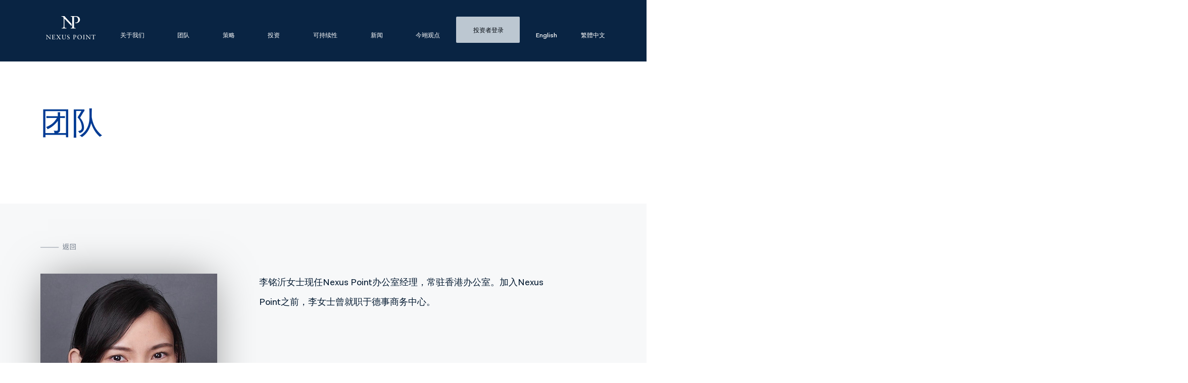

--- FILE ---
content_type: text/html; charset=UTF-8
request_url: https://www.nexuspoint.com/zh-hans/team/li-ming/
body_size: 13783
content:

<!doctype html>
<html lang="zh-hans">
<head>
	<meta charset="UTF-8">
	<meta name="viewport" content="width=device-width, initial-scale=1">
	<link rel="profile" href="http://gmpg.org/xfn/11">
	<meta name='robots' content='index, follow, max-image-preview:large, max-snippet:-1, max-video-preview:-1' />
<link rel="alternate" hreflang="en" href="https://www.nexuspoint.com/team/ming-li/" />
<link rel="alternate" hreflang="zh-hans" href="https://www.nexuspoint.com/zh-hans/team/li-ming/" />
<link rel="alternate" hreflang="zh-hant" href="https://www.nexuspoint.com/zh-hant/team/li-ming/" />
<link rel="alternate" hreflang="x-default" href="https://www.nexuspoint.com/team/ming-li/" />

	<!-- This site is optimized with the Yoast SEO plugin v19.13 - https://yoast.com/wordpress/plugins/seo/ -->
	<title>Li Ming - Nexus Point</title>
	<link rel="canonical" href="https://www.nexuspoint.com/zh-hans/team/li-ming/" />
	<meta property="og:locale" content="zh_CN" />
	<meta property="og:type" content="article" />
	<meta property="og:title" content="Li Ming - Nexus Point" />
	<meta property="og:url" content="https://www.nexuspoint.com/zh-hans/team/li-ming/" />
	<meta property="og:site_name" content="Nexus Point" />
	<meta property="article:modified_time" content="2025-08-08T08:32:37+00:00" />
	<meta property="og:image" content="https://www.nexuspoint.com/wp-content/uploads/2019/10/Ming.png" />
	<meta property="og:image:width" content="350" />
	<meta property="og:image:height" content="383" />
	<meta property="og:image:type" content="image/png" />
	<meta name="twitter:card" content="summary_large_image" />
	<script type="application/ld+json" class="yoast-schema-graph">{"@context":"https://schema.org","@graph":[{"@type":"WebPage","@id":"https://www.nexuspoint.com/zh-hans/team/li-ming/","url":"https://www.nexuspoint.com/zh-hans/team/li-ming/","name":"Li Ming - Nexus Point","isPartOf":{"@id":"https://www.nexuspoint.com/zh-hans/#website"},"primaryImageOfPage":{"@id":"https://www.nexuspoint.com/zh-hans/team/li-ming/#primaryimage"},"image":{"@id":"https://www.nexuspoint.com/zh-hans/team/li-ming/#primaryimage"},"thumbnailUrl":"https://www.nexuspoint.com/wp-content/uploads/2019/10/Ming.png","datePublished":"2019-10-29T10:16:17+00:00","dateModified":"2025-08-08T08:32:37+00:00","breadcrumb":{"@id":"https://www.nexuspoint.com/zh-hans/team/li-ming/#breadcrumb"},"inLanguage":"zh-CN","potentialAction":[{"@type":"ReadAction","target":["https://www.nexuspoint.com/zh-hans/team/li-ming/"]}]},{"@type":"ImageObject","inLanguage":"zh-CN","@id":"https://www.nexuspoint.com/zh-hans/team/li-ming/#primaryimage","url":"https://www.nexuspoint.com/wp-content/uploads/2019/10/Ming.png","contentUrl":"https://www.nexuspoint.com/wp-content/uploads/2019/10/Ming.png","width":350,"height":383},{"@type":"BreadcrumbList","@id":"https://www.nexuspoint.com/zh-hans/team/li-ming/#breadcrumb","itemListElement":[{"@type":"ListItem","position":1,"name":"Home","item":"https://www.nexuspoint.com/zh-hans/"},{"@type":"ListItem","position":2,"name":"Li Ming"}]},{"@type":"WebSite","@id":"https://www.nexuspoint.com/zh-hans/#website","url":"https://www.nexuspoint.com/zh-hans/","name":"Nexus Point","description":"","publisher":{"@id":"https://www.nexuspoint.com/zh-hans/#organization"},"potentialAction":[{"@type":"SearchAction","target":{"@type":"EntryPoint","urlTemplate":"https://www.nexuspoint.com/zh-hans/?s={search_term_string}"},"query-input":"required name=search_term_string"}],"inLanguage":"zh-CN"},{"@type":"Organization","@id":"https://www.nexuspoint.com/zh-hans/#organization","name":"Nexus Point","url":"https://www.nexuspoint.com/zh-hans/","logo":{"@type":"ImageObject","inLanguage":"zh-CN","@id":"https://www.nexuspoint.com/zh-hans/#/schema/logo/image/","url":"https://www.nexuspoint.com/wp-content/uploads/2019/05/white_logo.svg","contentUrl":"https://www.nexuspoint.com/wp-content/uploads/2019/05/white_logo.svg","caption":"Nexus Point"},"image":{"@id":"https://www.nexuspoint.com/zh-hans/#/schema/logo/image/"}}]}</script>
	<!-- / Yoast SEO plugin. -->


<link rel='dns-prefetch' href='//s.w.org' />
<link rel='stylesheet' id='wp-block-library-css'  href='https://www.nexuspoint.com/wp-includes/css/dist/block-library/style.min.css?ver=5.9.12' type='text/css' media='all' />
<link rel='stylesheet' id='jet-engine-frontend-css'  href='https://www.nexuspoint.com/wp-content/plugins/jet-engine/assets/css/frontend.css?ver=2.11.6' type='text/css' media='all' />
<style id='global-styles-inline-css' type='text/css'>
body{--wp--preset--color--black: #000000;--wp--preset--color--cyan-bluish-gray: #abb8c3;--wp--preset--color--white: #ffffff;--wp--preset--color--pale-pink: #f78da7;--wp--preset--color--vivid-red: #cf2e2e;--wp--preset--color--luminous-vivid-orange: #ff6900;--wp--preset--color--luminous-vivid-amber: #fcb900;--wp--preset--color--light-green-cyan: #7bdcb5;--wp--preset--color--vivid-green-cyan: #00d084;--wp--preset--color--pale-cyan-blue: #8ed1fc;--wp--preset--color--vivid-cyan-blue: #0693e3;--wp--preset--color--vivid-purple: #9b51e0;--wp--preset--gradient--vivid-cyan-blue-to-vivid-purple: linear-gradient(135deg,rgba(6,147,227,1) 0%,rgb(155,81,224) 100%);--wp--preset--gradient--light-green-cyan-to-vivid-green-cyan: linear-gradient(135deg,rgb(122,220,180) 0%,rgb(0,208,130) 100%);--wp--preset--gradient--luminous-vivid-amber-to-luminous-vivid-orange: linear-gradient(135deg,rgba(252,185,0,1) 0%,rgba(255,105,0,1) 100%);--wp--preset--gradient--luminous-vivid-orange-to-vivid-red: linear-gradient(135deg,rgba(255,105,0,1) 0%,rgb(207,46,46) 100%);--wp--preset--gradient--very-light-gray-to-cyan-bluish-gray: linear-gradient(135deg,rgb(238,238,238) 0%,rgb(169,184,195) 100%);--wp--preset--gradient--cool-to-warm-spectrum: linear-gradient(135deg,rgb(74,234,220) 0%,rgb(151,120,209) 20%,rgb(207,42,186) 40%,rgb(238,44,130) 60%,rgb(251,105,98) 80%,rgb(254,248,76) 100%);--wp--preset--gradient--blush-light-purple: linear-gradient(135deg,rgb(255,206,236) 0%,rgb(152,150,240) 100%);--wp--preset--gradient--blush-bordeaux: linear-gradient(135deg,rgb(254,205,165) 0%,rgb(254,45,45) 50%,rgb(107,0,62) 100%);--wp--preset--gradient--luminous-dusk: linear-gradient(135deg,rgb(255,203,112) 0%,rgb(199,81,192) 50%,rgb(65,88,208) 100%);--wp--preset--gradient--pale-ocean: linear-gradient(135deg,rgb(255,245,203) 0%,rgb(182,227,212) 50%,rgb(51,167,181) 100%);--wp--preset--gradient--electric-grass: linear-gradient(135deg,rgb(202,248,128) 0%,rgb(113,206,126) 100%);--wp--preset--gradient--midnight: linear-gradient(135deg,rgb(2,3,129) 0%,rgb(40,116,252) 100%);--wp--preset--duotone--dark-grayscale: url('#wp-duotone-dark-grayscale');--wp--preset--duotone--grayscale: url('#wp-duotone-grayscale');--wp--preset--duotone--purple-yellow: url('#wp-duotone-purple-yellow');--wp--preset--duotone--blue-red: url('#wp-duotone-blue-red');--wp--preset--duotone--midnight: url('#wp-duotone-midnight');--wp--preset--duotone--magenta-yellow: url('#wp-duotone-magenta-yellow');--wp--preset--duotone--purple-green: url('#wp-duotone-purple-green');--wp--preset--duotone--blue-orange: url('#wp-duotone-blue-orange');--wp--preset--font-size--small: 13px;--wp--preset--font-size--medium: 20px;--wp--preset--font-size--large: 36px;--wp--preset--font-size--x-large: 42px;}.has-black-color{color: var(--wp--preset--color--black) !important;}.has-cyan-bluish-gray-color{color: var(--wp--preset--color--cyan-bluish-gray) !important;}.has-white-color{color: var(--wp--preset--color--white) !important;}.has-pale-pink-color{color: var(--wp--preset--color--pale-pink) !important;}.has-vivid-red-color{color: var(--wp--preset--color--vivid-red) !important;}.has-luminous-vivid-orange-color{color: var(--wp--preset--color--luminous-vivid-orange) !important;}.has-luminous-vivid-amber-color{color: var(--wp--preset--color--luminous-vivid-amber) !important;}.has-light-green-cyan-color{color: var(--wp--preset--color--light-green-cyan) !important;}.has-vivid-green-cyan-color{color: var(--wp--preset--color--vivid-green-cyan) !important;}.has-pale-cyan-blue-color{color: var(--wp--preset--color--pale-cyan-blue) !important;}.has-vivid-cyan-blue-color{color: var(--wp--preset--color--vivid-cyan-blue) !important;}.has-vivid-purple-color{color: var(--wp--preset--color--vivid-purple) !important;}.has-black-background-color{background-color: var(--wp--preset--color--black) !important;}.has-cyan-bluish-gray-background-color{background-color: var(--wp--preset--color--cyan-bluish-gray) !important;}.has-white-background-color{background-color: var(--wp--preset--color--white) !important;}.has-pale-pink-background-color{background-color: var(--wp--preset--color--pale-pink) !important;}.has-vivid-red-background-color{background-color: var(--wp--preset--color--vivid-red) !important;}.has-luminous-vivid-orange-background-color{background-color: var(--wp--preset--color--luminous-vivid-orange) !important;}.has-luminous-vivid-amber-background-color{background-color: var(--wp--preset--color--luminous-vivid-amber) !important;}.has-light-green-cyan-background-color{background-color: var(--wp--preset--color--light-green-cyan) !important;}.has-vivid-green-cyan-background-color{background-color: var(--wp--preset--color--vivid-green-cyan) !important;}.has-pale-cyan-blue-background-color{background-color: var(--wp--preset--color--pale-cyan-blue) !important;}.has-vivid-cyan-blue-background-color{background-color: var(--wp--preset--color--vivid-cyan-blue) !important;}.has-vivid-purple-background-color{background-color: var(--wp--preset--color--vivid-purple) !important;}.has-black-border-color{border-color: var(--wp--preset--color--black) !important;}.has-cyan-bluish-gray-border-color{border-color: var(--wp--preset--color--cyan-bluish-gray) !important;}.has-white-border-color{border-color: var(--wp--preset--color--white) !important;}.has-pale-pink-border-color{border-color: var(--wp--preset--color--pale-pink) !important;}.has-vivid-red-border-color{border-color: var(--wp--preset--color--vivid-red) !important;}.has-luminous-vivid-orange-border-color{border-color: var(--wp--preset--color--luminous-vivid-orange) !important;}.has-luminous-vivid-amber-border-color{border-color: var(--wp--preset--color--luminous-vivid-amber) !important;}.has-light-green-cyan-border-color{border-color: var(--wp--preset--color--light-green-cyan) !important;}.has-vivid-green-cyan-border-color{border-color: var(--wp--preset--color--vivid-green-cyan) !important;}.has-pale-cyan-blue-border-color{border-color: var(--wp--preset--color--pale-cyan-blue) !important;}.has-vivid-cyan-blue-border-color{border-color: var(--wp--preset--color--vivid-cyan-blue) !important;}.has-vivid-purple-border-color{border-color: var(--wp--preset--color--vivid-purple) !important;}.has-vivid-cyan-blue-to-vivid-purple-gradient-background{background: var(--wp--preset--gradient--vivid-cyan-blue-to-vivid-purple) !important;}.has-light-green-cyan-to-vivid-green-cyan-gradient-background{background: var(--wp--preset--gradient--light-green-cyan-to-vivid-green-cyan) !important;}.has-luminous-vivid-amber-to-luminous-vivid-orange-gradient-background{background: var(--wp--preset--gradient--luminous-vivid-amber-to-luminous-vivid-orange) !important;}.has-luminous-vivid-orange-to-vivid-red-gradient-background{background: var(--wp--preset--gradient--luminous-vivid-orange-to-vivid-red) !important;}.has-very-light-gray-to-cyan-bluish-gray-gradient-background{background: var(--wp--preset--gradient--very-light-gray-to-cyan-bluish-gray) !important;}.has-cool-to-warm-spectrum-gradient-background{background: var(--wp--preset--gradient--cool-to-warm-spectrum) !important;}.has-blush-light-purple-gradient-background{background: var(--wp--preset--gradient--blush-light-purple) !important;}.has-blush-bordeaux-gradient-background{background: var(--wp--preset--gradient--blush-bordeaux) !important;}.has-luminous-dusk-gradient-background{background: var(--wp--preset--gradient--luminous-dusk) !important;}.has-pale-ocean-gradient-background{background: var(--wp--preset--gradient--pale-ocean) !important;}.has-electric-grass-gradient-background{background: var(--wp--preset--gradient--electric-grass) !important;}.has-midnight-gradient-background{background: var(--wp--preset--gradient--midnight) !important;}.has-small-font-size{font-size: var(--wp--preset--font-size--small) !important;}.has-medium-font-size{font-size: var(--wp--preset--font-size--medium) !important;}.has-large-font-size{font-size: var(--wp--preset--font-size--large) !important;}.has-x-large-font-size{font-size: var(--wp--preset--font-size--x-large) !important;}
</style>
<link rel='stylesheet' id='wpml-blocks-css'  href='https://www.nexuspoint.com/wp-content/plugins/sitepress-multilingual-cms/dist/css/blocks/styles.css?ver=4.6.11' type='text/css' media='all' />
<link rel='stylesheet' id='esg-plugin-settings-css'  href='https://www.nexuspoint.com/wp-content/plugins/essential-grid/public/assets/css/settings.css?ver=3.0.15' type='text/css' media='all' />
<link rel='stylesheet' id='tp-fontello-css'  href='https://www.nexuspoint.com/wp-content/plugins/essential-grid/public/assets/font/fontello/css/fontello.css?ver=3.0.15' type='text/css' media='all' />
<link rel='stylesheet' id='menu-image-css'  href='https://www.nexuspoint.com/wp-content/plugins/menu-image/includes/css/menu-image.css?ver=3.11' type='text/css' media='all' />
<link rel='stylesheet' id='dashicons-css'  href='https://www.nexuspoint.com/wp-includes/css/dashicons.min.css?ver=5.9.12' type='text/css' media='all' />
<link rel='stylesheet' id='wpml-legacy-horizontal-list-0-css'  href='https://www.nexuspoint.com/wp-content/plugins/sitepress-multilingual-cms/templates/language-switchers/legacy-list-horizontal/style.min.css?ver=1' type='text/css' media='all' />
<link rel='stylesheet' id='wpml-menu-item-0-css'  href='https://www.nexuspoint.com/wp-content/plugins/sitepress-multilingual-cms/templates/language-switchers/menu-item/style.min.css?ver=1' type='text/css' media='all' />
<style id='wpml-menu-item-0-inline-css' type='text/css'>
.wpml-ls-slot-2, .wpml-ls-slot-2 a, .wpml-ls-slot-2 a:visited{color:#ffffff;}.wpml-ls-slot-2:hover, .wpml-ls-slot-2:hover a, .wpml-ls-slot-2 a:hover{color:#ffffff;}
</style>
<link rel='stylesheet' id='nexus-point-css'  href='https://www.nexuspoint.com/wp-content/themes/nexus-point/style.css?ver=5.9.12' type='text/css' media='all' />
<link rel='stylesheet' id='jet-elements-css'  href='https://www.nexuspoint.com/wp-content/plugins/jet-elements/assets/css/jet-elements.css?ver=2.6.3' type='text/css' media='all' />
<link rel='stylesheet' id='jet-elements-skin-css'  href='https://www.nexuspoint.com/wp-content/plugins/jet-elements/assets/css/jet-elements-skin.css?ver=2.6.3' type='text/css' media='all' />
<link rel='stylesheet' id='elementor-icons-css'  href='https://www.nexuspoint.com/wp-content/plugins/elementor/assets/lib/eicons/css/elementor-icons.min.css?ver=5.21.0' type='text/css' media='all' />
<link rel='stylesheet' id='elementor-frontend-css'  href='https://www.nexuspoint.com/wp-content/plugins/elementor/assets/css/frontend.min.css?ver=3.15.3' type='text/css' media='all' />
<link rel='stylesheet' id='swiper-css'  href='https://www.nexuspoint.com/wp-content/plugins/elementor/assets/lib/swiper/css/swiper.min.css?ver=5.3.6' type='text/css' media='all' />
<link rel='stylesheet' id='elementor-post-8191-css'  href='https://www.nexuspoint.com/wp-content/uploads/elementor/css/post-8191.css?ver=1747888021' type='text/css' media='all' />
<link rel='stylesheet' id='elementor-pro-css'  href='https://www.nexuspoint.com/wp-content/plugins/elementor-pro/assets/css/frontend.min.css?ver=3.8.1' type='text/css' media='all' />
<link rel='stylesheet' id='jet-tricks-frontend-css'  href='https://www.nexuspoint.com/wp-content/plugins/jet-tricks/assets/css/jet-tricks-frontend.css?ver=1.4.1' type='text/css' media='all' />
<link rel='stylesheet' id='font-awesome-5-all-css'  href='https://www.nexuspoint.com/wp-content/plugins/elementor/assets/lib/font-awesome/css/all.min.css?ver=3.15.3' type='text/css' media='all' />
<link rel='stylesheet' id='font-awesome-4-shim-css'  href='https://www.nexuspoint.com/wp-content/plugins/elementor/assets/lib/font-awesome/css/v4-shims.min.css?ver=3.15.3' type='text/css' media='all' />
<link rel='stylesheet' id='elementor-global-css'  href='https://www.nexuspoint.com/wp-content/uploads/elementor/css/global.css?ver=1747888022' type='text/css' media='all' />
<link rel='stylesheet' id='elementor-post-7435-css'  href='https://www.nexuspoint.com/wp-content/uploads/elementor/css/post-7435.css?ver=1747888022' type='text/css' media='all' />
<link rel='stylesheet' id='elementor-post-7253-css'  href='https://www.nexuspoint.com/wp-content/uploads/elementor/css/post-7253.css?ver=1760415257' type='text/css' media='all' />
<link rel='stylesheet' id='elementor-post-8041-css'  href='https://www.nexuspoint.com/wp-content/uploads/elementor/css/post-8041.css?ver=1747903985' type='text/css' media='all' />
<link rel='stylesheet' id='nexus-point-style-css'  href='https://www.nexuspoint.com/wp-content/themes/nexus-point/assets/css/main.min.css?1591155936' type='text/css' media='all' />
<link rel='stylesheet' id='google-fonts-1-css'  href='https://fonts.googleapis.com/css?family=Roboto%3A100%2C100italic%2C200%2C200italic%2C300%2C300italic%2C400%2C400italic%2C500%2C500italic%2C600%2C600italic%2C700%2C700italic%2C800%2C800italic%2C900%2C900italic%7CRoboto+Slab%3A100%2C100italic%2C200%2C200italic%2C300%2C300italic%2C400%2C400italic%2C500%2C500italic%2C600%2C600italic%2C700%2C700italic%2C800%2C800italic%2C900%2C900italic&#038;display=auto&#038;ver=5.9.12' type='text/css' media='all' />
<link rel='stylesheet' id='elementor-icons-shared-0-css'  href='https://www.nexuspoint.com/wp-content/plugins/elementor/assets/lib/font-awesome/css/fontawesome.min.css?ver=5.15.3' type='text/css' media='all' />
<link rel='stylesheet' id='elementor-icons-fa-solid-css'  href='https://www.nexuspoint.com/wp-content/plugins/elementor/assets/lib/font-awesome/css/solid.min.css?ver=5.15.3' type='text/css' media='all' />
<link rel='stylesheet' id='elementor-icons-fa-brands-css'  href='https://www.nexuspoint.com/wp-content/plugins/elementor/assets/lib/font-awesome/css/brands.min.css?ver=5.15.3' type='text/css' media='all' />
<link rel="preconnect" href="https://fonts.gstatic.com/" crossorigin><script type='text/javascript' src='https://www.nexuspoint.com/wp-includes/js/jquery/jquery.min.js?ver=3.6.0' id='jquery-core-js'></script>
<script type='text/javascript' src='https://www.nexuspoint.com/wp-includes/js/jquery/jquery-migrate.min.js?ver=3.3.2' id='jquery-migrate-js'></script>
<script type='text/javascript' src='https://www.nexuspoint.com/wp-content/plugins/sticky-menu-or-anything-on-scroll/assets/js/jq-sticky-anything.min.js?ver=2.1.1' id='stickyAnythingLib-js'></script>
<script type='text/javascript' src='https://www.nexuspoint.com/wp-content/plugins/elementor/assets/lib/font-awesome/js/v4-shims.min.js?ver=3.15.3' id='font-awesome-4-shim-js'></script>
<link rel="https://api.w.org/" href="https://www.nexuspoint.com/zh-hans/wp-json/" /><link rel="alternate" type="application/json" href="https://www.nexuspoint.com/zh-hans/wp-json/wp/v2/team/8013" /><link rel='shortlink' href='https://www.nexuspoint.com/zh-hans/?p=8013' />
<link rel="alternate" type="application/json+oembed" href="https://www.nexuspoint.com/zh-hans/wp-json/oembed/1.0/embed?url=https%3A%2F%2Fwww.nexuspoint.com%2Fzh-hans%2Fteam%2Fli-ming%2F" />
<link rel="alternate" type="text/xml+oembed" href="https://www.nexuspoint.com/zh-hans/wp-json/oembed/1.0/embed?url=https%3A%2F%2Fwww.nexuspoint.com%2Fzh-hans%2Fteam%2Fli-ming%2F&#038;format=xml" />
<meta name="generator" content="WPML ver:4.6.11 stt:59,61,1;" />
<meta name="generator" content="Elementor 3.15.3; features: e_dom_optimization, e_optimized_assets_loading, additional_custom_breakpoints; settings: css_print_method-external, google_font-enabled, font_display-auto">
<link rel="icon" href="https://www.nexuspoint.com/wp-content/uploads/2019/06/cropped-favicon-1-1-32x32.png" sizes="32x32" />
<link rel="icon" href="https://www.nexuspoint.com/wp-content/uploads/2019/06/cropped-favicon-1-1-192x192.png" sizes="192x192" />
<link rel="apple-touch-icon" href="https://www.nexuspoint.com/wp-content/uploads/2019/06/cropped-favicon-1-1-180x180.png" />
<meta name="msapplication-TileImage" content="https://www.nexuspoint.com/wp-content/uploads/2019/06/cropped-favicon-1-1-270x270.png" />
		<style type="text/css" id="wp-custom-css">
			@media (min-width: 1025px){ 
.wpml-ls-item {
    width: 20px;
    margin-left: 15px !important;
}
}

.elementor-7435 .elementor-element.elementor-element-7cb6633d .elementor-nav-menu--main .elementor-item{
	font-size:12px !important;
	padding-left:3px !important;
	padding-right:2px !important;
}

.elementor-nav-menu--main .menu-item-3220, .elementor-nav-menu--main .menu-item-5404, .elementor-nav-menu--main .menu-item-5417 {
//	top:8px;
//	padding-top: 4px !important;
//    padding-bottom: 3px !important;
    border-radius: 2px;
}


.elementor-nav-menu--main .menu-item-3220 a,.elementor-nav-menu--main .menu-item-5404 a, .menu-item-5417 a {
	line-height:1;
	
} 

li.insights-svg a img {
    width: 170px;
    margin-top: -7px;
}

.jet-filters-pagination__current {
  text-decoration: underline;
}

.page-sustainable-investing h2{
	font-family: "Sabon LT Std Regular";
}

.home h1.entry-title {
    display: none;
}
.smallnotes {
    font-size:8px;
    color:#000 !important;
}

.single-npinsights .smallnotes p {
    font-size: 12px;
    margin-bottom: 0px;
    line-height: 2em;
}

.smallnotes a {
    color: #000 ;
}

sup u {
    color:#000;
}

.has-img{
	    list-style-type: none;
	padding:10px;
	box-shadow: 0 0 10px 0 rgb(0 0 0 / 15%);
	margin-bottom:15px;
}
.has-img:hover{
		box-shadow: 0 0 30px 0 rgb(0 0 0 / 15%);
}


.has-img a .popular-featured-img{
	top: 0;
    display: inline-block;
    vertical-align: middle;
    height: 85px;
    width: 85px;
}

.has-img a .popular-featured-img img{ 
		border-radius: 5px;
}


.has-img a .meta-wrap{
    position: relative;
    transform: none;
    top: 0;
    display: inline-block;
    vertical-align: middle;
    width: calc(100% - 90px);
    padding-left: 25px !important;
}

.has-img a .meta-wrap .post-title ,.has-img a .meta-wrap .post-date{
	font-family: Work Sans;
    font-size: 16px !important;
    line-height: 22px;
    font-weight: 500 !important;
    transition: color 0.4s cubic-bezier(0.25, 1, 0.2, 1);
    display: block;
}

.has-img a .meta-wrap .post-date{
	font-size:12px !important;
	margin-top:22px;
}


#insights-sidebar h2 {
    margin-top:6px;
		padding-left:18px;
}
ul, ol {
    margin-left: 20px;
    margin-bottom: 30px;
}

ol li::marker, ol li strong {
    font-size: 20px;
}

.author_name{
	margin-bottom:15px;
}

.author_name h5 {
	color:#000;
	font-size:12px;
}
.single-npinsights .insights-special h2 {
    margin-top: 0px;
}

li[itemprop="author"] span.elementor-post-info__item--type-author {
    border-right: 2px solid #fff;
    padding-right: 19px;
}

.single-npinsights a:hover {
    font-weight: 700;
    text-decoration: underline;
}

.elementor-posts .elementor-post__card .elementor-post__meta-data span+span:before {
    content: "|" !important;
}

#kc-profile .fa-linkedin:after {
    content: "Linkedin";
    padding-left: 18px;
    font-size: 15px;
    FONT-FAMILY: 'Fakt Pro';
    LINE-HEIGHT: 15PX;
}

#about-author h4 {
	color: #9e9286 !important;
    font-family: "Fakt Pro" !important;
    font-size: 15px !important;
    font-weight: bold !important;
    letter-spacing: .5px !important;
    line-height: 30px !important;
	margin:0; 
}

@media (min-width: 768px){
.elementor-9018 .elementor-element.elementor-element-37dd758 {
    width: 120px !important;
}
}

#esg-bt-tb .elementor-tab-title {
	text-align:center;
}

.elementor-9018 .elementor-element.elementor-element-6644f85 .elementor-heading-title,
.elementor-9093 .elementor-element.elementor-element-6644f85 .elementor-heading-title,
.elementor-9095 .elementor-element.elementor-element-6644f85 .elementor-heading-title 
{
    margin-bottom: 0;
    margin-top: 0 !important;
}

.esg-table-content h3 {
    font-size: 22px;
}
.esg-table-content p {
    font-size: 16px;
}

@media (max-width: 767px){
.page-sustainable-investing #strategy-text-section .first-col {
    width: 60px;
    display: inline-block;
}


.page-sustainable-investing #strategy-text-section .elementor-image img {
    width: 45px;
    height: 45px;
}


.page-sustainable-investing #strategy-text-section .second-col {
    width: calc(100% - 60px);
    display: inline-block;
}

.page-sustainable-investing #strategy-text-section .third-col {
    width: 100%;
    margin-top: 22px;
    padding-left: 60px;
}
}


.teamslocation .esg-overflowtrick {
	margin:0 !important;
}

div#custom_site_logo {
    width: 125px;
    height: 125px;
}

.page-portfolio h5.jet-listing-dynamic-field__content {
    text-transform: capitalize;
}

.page-id-8616 .elementor-widget-tabs .elementor-tab-title a ,  .page-id-8617 .elementor-widget-tabs .elementor-tab-title a {
	color: #0000008A;
}

.page-id-8616 .elementor-widget-tabs .elementor-tab-title.elementor-active a ,  .page-id-8617 .elementor-widget-tabs .elementor-tab-title.elementor-active a {
	color: #000000;
}

.page-id-8616 #esg-bt-tb .elementor-tab-title{
    border-width: 1px;
}


.page-id-8617 #esg-bt-tb .elementor-tab-title {
  border-width: 1px;
}

.lang_zh-hant .elementor-element-8792306, .lang_zh-hans .elementor-element-8792306{order:2; }

.lang_zh-hant .elementor-element-e2638ee,.lang_zh-hans .elementor-element-e2638ee {order:1; }

.page-id-14 h4, .page-id-7220 h4, .page-id-7195 h4 {
font-size:18px;
}

.page-id-9476 .eg-teams-element-12 {
    font-size: 13px;
}

.postid-10459 .teamDetail_name .elementor-widget-container,
.postid-10460 .teamDetail_name .elementor-widget-container,.postid-10465 .teamDetail_name .elementor-widget-container , .postid-10466 .teamDetail_name .elementor-widget-container {
    margin-right: 3px;
}

header.page-header h1.entry-title {
    display: none;
}

		</style>
			<!-- Global site tag (gtag.js) - Google Analytics -->
	<script async src="https://www.googletagmanager.com/gtag/js?id=UA-142379970-1"></script>
	<script>
	  window.dataLayer = window.dataLayer || [];
	  function gtag(){dataLayer.push(arguments);}
	  gtag('js', new Date());

	  gtag('config', 'UA-142379970-1');
	</script>
	
</head>
<body class="team-template-default single single-team postid-8013 wp-custom-logo page-li-ming post_type-team lang_zh-hans chrome windows elementor-default elementor-kit-8191 elementor-page-8041">

		<div data-elementor-type="header" data-elementor-id="7435" class="elementor elementor-7435 elementor-location-header">
								<section class="elementor-section elementor-top-section elementor-element elementor-element-1bd5d43f elementor-section-content-middle custom_header_opened elementor-hidden-tablet elementor-hidden-phone elementor-section-boxed elementor-section-height-default elementor-section-height-default" data-id="1bd5d43f" data-element_type="section" id="custom_header" data-settings="{&quot;jet_parallax_layout_list&quot;:[{&quot;jet_parallax_layout_image&quot;:{&quot;url&quot;:&quot;&quot;,&quot;id&quot;:&quot;&quot;,&quot;size&quot;:&quot;&quot;},&quot;_id&quot;:&quot;ef317bb&quot;,&quot;jet_parallax_layout_image_tablet&quot;:{&quot;url&quot;:&quot;&quot;,&quot;id&quot;:&quot;&quot;,&quot;size&quot;:&quot;&quot;},&quot;jet_parallax_layout_image_mobile&quot;:{&quot;url&quot;:&quot;&quot;,&quot;id&quot;:&quot;&quot;,&quot;size&quot;:&quot;&quot;},&quot;jet_parallax_layout_speed&quot;:{&quot;unit&quot;:&quot;%&quot;,&quot;size&quot;:50,&quot;sizes&quot;:[]},&quot;jet_parallax_layout_type&quot;:&quot;scroll&quot;,&quot;jet_parallax_layout_z_index&quot;:&quot;&quot;,&quot;jet_parallax_layout_bg_x&quot;:50,&quot;jet_parallax_layout_bg_y&quot;:50,&quot;jet_parallax_layout_bg_size&quot;:&quot;auto&quot;,&quot;jet_parallax_layout_animation_prop&quot;:&quot;transform&quot;,&quot;jet_parallax_layout_on&quot;:[&quot;desktop&quot;,&quot;tablet&quot;],&quot;jet_parallax_layout_direction&quot;:null,&quot;jet_parallax_layout_fx_direction&quot;:null,&quot;jet_parallax_layout_bg_x_tablet&quot;:&quot;&quot;,&quot;jet_parallax_layout_bg_x_mobile&quot;:&quot;&quot;,&quot;jet_parallax_layout_bg_y_tablet&quot;:&quot;&quot;,&quot;jet_parallax_layout_bg_y_mobile&quot;:&quot;&quot;,&quot;jet_parallax_layout_bg_size_tablet&quot;:&quot;&quot;,&quot;jet_parallax_layout_bg_size_mobile&quot;:&quot;&quot;}],&quot;background_background&quot;:&quot;classic&quot;}">
							<div class="elementor-background-overlay"></div>
							<div class="elementor-container elementor-column-gap-no">
					<div class="elementor-column elementor-col-50 elementor-top-column elementor-element elementor-element-73dbcfea" data-id="73dbcfea" data-element_type="column">
			<div class="elementor-widget-wrap elementor-element-populated">
								<div class="elementor-element elementor-element-2a8fddf4 elementor-widget elementor-widget-html" data-id="2a8fddf4" data-element_type="widget" data-widget_type="html.default">
				<div class="elementor-widget-container">
			<script>
HeaderEffect()
function HeaderEffect() {
    // Header effect etc

    var isIE = /*@cc_on!@*/false || !!document.documentMode;
    var pastScrollY = window.scrollY;
    var backgroundAlpha = 0;
    var target_backgroundAlpha = backgroundAlpha;
    var paddingHeight = 25;
    var target_PageHeight = paddingHeight;
    var shadowAmount = 0;
    var target_shadowAmount = shadowAmount;
    var triggerAnimationOnScroll = [];

    var animation_position = 1;
    var target_animation_position = animation_position;

    PageScrolled();
    window.addEventListener("scroll", function () {
        PageScrolled();
    });

    setInterval(function () {
        // scroll animation
        // animation_position = 0;

        var fadeSpeed = 4;
        animation_position = (animation_position * fadeSpeed + target_animation_position) / (fadeSpeed + 1);
        backgroundAlpha = animation_position;
        paddingHeight = 25 - 15 * animation_position;

        // console.log(location.pathname);
        if (location.pathname !== "/nexus-point/" && location.pathname !== "/" && location.pathname !== "/zh-hans/" && location.pathname !== "/zh-hant/") {
            backgroundAlpha = 1;
        }

        // desktop
        document.getElementById("custom_header").style.backgroundColor = "rgba(9, 36, 67," + backgroundAlpha + ")";
        document.getElementById("custom_header").style.padding = paddingHeight + "px 0px";


        // mobile
        //if (burgerOpened) {
        backgroundAlpha = 1;
        // }
        // document.getElementById("header_container").style.backgroundColor = "rgba(9, 36, 67,"+backgroundAlpha+")";
    }, 1000 / 60);

    setInterval(function () {

        for (var i = 0; i < triggerAnimationOnScroll.length; i++) {
            var element = triggerAnimationOnScroll[i];
            if (element.ui.getBoundingClientRect().top < (window.innerHeight - 100)) {
                var effect = element.effect;
                effect = effect.substr(1, effect.length);
                element.ui.classList.add(effect);
                element.ui.style.opacity = 1;
                triggerAnimationOnScroll.splice(i, 1);
                break;
            }
        }
    }, 1000 / 10);

    // on Load
    window.addEventListener("load", function () {
        var fadeInEffects = ["_fadeInUp", "_fadeInUpDelayed"];
        fadeInEffects.forEach(function (effect) {
            for (var i = 0; i < document.getElementsByClassName(effect).length; i++) {

                document.getElementsByClassName(effect)[i].style.opacity = 0;
                // document.getElementsByClassName(effect)[i].classList.remove(effect);

                triggerAnimationOnScroll.push({ ui: document.getElementsByClassName(effect)[i], effect: effect });
            }
        });

        document.getElementById("custom_site_logo").addEventListener('click', function () {
            location.href = location.origin + "/";
        });
    });

    function PageScrolled() {
        if (isIE) {
            target_animation_position = 1;
            return;
        }
        if (window.scrollY > 10) {
            target_animation_position = 1;
        } else {
            target_animation_position = 0;
        }
    }
}
</script>		</div>
				</div>
				<div class="elementor-element elementor-element-3b878dc3 mousePoint elementor-widget elementor-widget-image" data-id="3b878dc3" data-element_type="widget" id="custom_site_logo" data-widget_type="image.default">
				<div class="elementor-widget-container">
																<a href="https://www.nexuspoint.com/zh-hans/">
							<img width="1" height="1" src="https://www.nexuspoint.com/wp-content/uploads/2019/05/white_logo.svg" class="attachment-large size-large wp-image-4021" alt="" loading="lazy" />								</a>
															</div>
				</div>
					</div>
		</div>
				<div class="elementor-column elementor-col-50 elementor-top-column elementor-element elementor-element-6e20909d" data-id="6e20909d" data-element_type="column" data-settings="{&quot;background_background&quot;:&quot;classic&quot;}">
			<div class="elementor-widget-wrap elementor-element-populated">
								<div class="elementor-element elementor-element-7cb6633d elementor-nav-menu__align-justify elementor-nav-menu__text-align-center elementor-nav-menu--dropdown-tablet elementor-widget elementor-widget-nav-menu" data-id="7cb6633d" data-element_type="widget" id="custom_nav_menu" data-settings="{&quot;submenu_icon&quot;:{&quot;value&quot;:&quot;&lt;i class=\&quot;\&quot;&gt;&lt;\/i&gt;&quot;,&quot;library&quot;:&quot;&quot;},&quot;layout&quot;:&quot;horizontal&quot;}" data-widget_type="nav-menu.default">
				<div class="elementor-widget-container">
						<nav migration_allowed="1" migrated="0" class="elementor-nav-menu--main elementor-nav-menu__container elementor-nav-menu--layout-horizontal e--pointer-underline e--animation-fade">
				<ul id="menu-1-7cb6633d" class="elementor-nav-menu"><li class="menu-item menu-item-type-post_type menu-item-object-page menu-item-7235"><a href="https://www.nexuspoint.com/zh-hans/about/" class="elementor-item">关于我们</a></li>
<li class="menu-item menu-item-type-post_type menu-item-object-page menu-item-9537"><a href="https://www.nexuspoint.com/zh-hans/our-team/" class="elementor-item">团队</a></li>
<li class="menu-item menu-item-type-post_type menu-item-object-page menu-item-7239"><a href="https://www.nexuspoint.com/zh-hans/strategy/" class="elementor-item">策略</a></li>
<li class="menu-item menu-item-type-post_type menu-item-object-page menu-item-7237"><a href="https://www.nexuspoint.com/zh-hans/portfolio/" class="elementor-item">投资</a></li>
<li class="menu-item menu-item-type-post_type menu-item-object-page menu-item-8946"><a href="https://www.nexuspoint.com/zh-hans/%e5%8f%af%e6%8c%81%e7%bb%ad%e5%8f%91%e5%b1%95%e6%8a%95%e8%b5%84/" class="elementor-item">可持续性</a></li>
<li class="menu-item menu-item-type-post_type menu-item-object-page menu-item-7238"><a href="https://www.nexuspoint.com/zh-hans/news/" class="elementor-item">新闻</a></li>
<li class="menu-item menu-item-type-custom menu-item-object-custom menu-item-8361"><a href="https://www.nexuspoint.com/zh-hans/insights-page/" class="elementor-item">今翊观点</a></li>
<li class="investor-login menu-item menu-item-type-custom menu-item-object-custom menu-item-5417"><a href="https://apps.intralinks.com/investorvision" class="elementor-item">投资者登录</a></li>
<li class="menu-item wpml-ls-slot-2 wpml-ls-item wpml-ls-item-en wpml-ls-menu-item wpml-ls-first-item menu-item-type-wpml_ls_menu_item menu-item-object-wpml_ls_menu_item menu-item-wpml-ls-2-en"><a title="English" href="https://www.nexuspoint.com/team/ming-li/" class="elementor-item"><span class="wpml-ls-native" lang="en">English</span></a></li>
<li class="menu-item wpml-ls-slot-2 wpml-ls-item wpml-ls-item-zh-hant wpml-ls-menu-item wpml-ls-last-item menu-item-type-wpml_ls_menu_item menu-item-object-wpml_ls_menu_item menu-item-wpml-ls-2-zh-hant"><a title="繁體中文" href="https://www.nexuspoint.com/zh-hant/team/li-ming/" class="elementor-item"><span class="wpml-ls-native" lang="zh-hant">繁體中文</span></a></li>
</ul>			</nav>
					<div class="elementor-menu-toggle" role="button" tabindex="0" aria-label="Menu Toggle" aria-expanded="false">
			<i aria-hidden="true" role="presentation" class="elementor-menu-toggle__icon--open eicon-menu-bar"></i><i aria-hidden="true" role="presentation" class="elementor-menu-toggle__icon--close eicon-close"></i>			<span class="elementor-screen-only">Menu</span>
		</div>
			<nav class="elementor-nav-menu--dropdown elementor-nav-menu__container" aria-hidden="true">
				<ul id="menu-2-7cb6633d" class="elementor-nav-menu"><li class="menu-item menu-item-type-post_type menu-item-object-page menu-item-7235"><a href="https://www.nexuspoint.com/zh-hans/about/" class="elementor-item" tabindex="-1">关于我们</a></li>
<li class="menu-item menu-item-type-post_type menu-item-object-page menu-item-9537"><a href="https://www.nexuspoint.com/zh-hans/our-team/" class="elementor-item" tabindex="-1">团队</a></li>
<li class="menu-item menu-item-type-post_type menu-item-object-page menu-item-7239"><a href="https://www.nexuspoint.com/zh-hans/strategy/" class="elementor-item" tabindex="-1">策略</a></li>
<li class="menu-item menu-item-type-post_type menu-item-object-page menu-item-7237"><a href="https://www.nexuspoint.com/zh-hans/portfolio/" class="elementor-item" tabindex="-1">投资</a></li>
<li class="menu-item menu-item-type-post_type menu-item-object-page menu-item-8946"><a href="https://www.nexuspoint.com/zh-hans/%e5%8f%af%e6%8c%81%e7%bb%ad%e5%8f%91%e5%b1%95%e6%8a%95%e8%b5%84/" class="elementor-item" tabindex="-1">可持续性</a></li>
<li class="menu-item menu-item-type-post_type menu-item-object-page menu-item-7238"><a href="https://www.nexuspoint.com/zh-hans/news/" class="elementor-item" tabindex="-1">新闻</a></li>
<li class="menu-item menu-item-type-custom menu-item-object-custom menu-item-8361"><a href="https://www.nexuspoint.com/zh-hans/insights-page/" class="elementor-item" tabindex="-1">今翊观点</a></li>
<li class="investor-login menu-item menu-item-type-custom menu-item-object-custom menu-item-5417"><a href="https://apps.intralinks.com/investorvision" class="elementor-item" tabindex="-1">投资者登录</a></li>
<li class="menu-item wpml-ls-slot-2 wpml-ls-item wpml-ls-item-en wpml-ls-menu-item wpml-ls-first-item menu-item-type-wpml_ls_menu_item menu-item-object-wpml_ls_menu_item menu-item-wpml-ls-2-en"><a title="English" href="https://www.nexuspoint.com/team/ming-li/" class="elementor-item" tabindex="-1"><span class="wpml-ls-native" lang="en">English</span></a></li>
<li class="menu-item wpml-ls-slot-2 wpml-ls-item wpml-ls-item-zh-hant wpml-ls-menu-item wpml-ls-last-item menu-item-type-wpml_ls_menu_item menu-item-object-wpml_ls_menu_item menu-item-wpml-ls-2-zh-hant"><a title="繁體中文" href="https://www.nexuspoint.com/zh-hant/team/li-ming/" class="elementor-item" tabindex="-1"><span class="wpml-ls-native" lang="zh-hant">繁體中文</span></a></li>
</ul>			</nav>
				</div>
				</div>
					</div>
		</div>
							</div>
		</section>
				<section class="elementor-section elementor-top-section elementor-element elementor-element-5bc94747 elementor-section-content-middle custom_header_opened elementor-hidden-desktop elementor-section-boxed elementor-section-height-default elementor-section-height-default" data-id="5bc94747" data-element_type="section" id="header-section-mobile" data-settings="{&quot;jet_parallax_layout_list&quot;:[{&quot;jet_parallax_layout_image&quot;:{&quot;url&quot;:&quot;&quot;,&quot;id&quot;:&quot;&quot;,&quot;size&quot;:&quot;&quot;},&quot;_id&quot;:&quot;ef317bb&quot;,&quot;jet_parallax_layout_image_tablet&quot;:{&quot;url&quot;:&quot;&quot;,&quot;id&quot;:&quot;&quot;,&quot;size&quot;:&quot;&quot;},&quot;jet_parallax_layout_image_mobile&quot;:{&quot;url&quot;:&quot;&quot;,&quot;id&quot;:&quot;&quot;,&quot;size&quot;:&quot;&quot;},&quot;jet_parallax_layout_speed&quot;:{&quot;unit&quot;:&quot;%&quot;,&quot;size&quot;:50,&quot;sizes&quot;:[]},&quot;jet_parallax_layout_type&quot;:&quot;scroll&quot;,&quot;jet_parallax_layout_z_index&quot;:&quot;&quot;,&quot;jet_parallax_layout_bg_x&quot;:50,&quot;jet_parallax_layout_bg_y&quot;:50,&quot;jet_parallax_layout_bg_size&quot;:&quot;auto&quot;,&quot;jet_parallax_layout_animation_prop&quot;:&quot;transform&quot;,&quot;jet_parallax_layout_on&quot;:[&quot;desktop&quot;,&quot;tablet&quot;],&quot;jet_parallax_layout_direction&quot;:null,&quot;jet_parallax_layout_fx_direction&quot;:null,&quot;jet_parallax_layout_bg_x_tablet&quot;:&quot;&quot;,&quot;jet_parallax_layout_bg_x_mobile&quot;:&quot;&quot;,&quot;jet_parallax_layout_bg_y_tablet&quot;:&quot;&quot;,&quot;jet_parallax_layout_bg_y_mobile&quot;:&quot;&quot;,&quot;jet_parallax_layout_bg_size_tablet&quot;:&quot;&quot;,&quot;jet_parallax_layout_bg_size_mobile&quot;:&quot;&quot;}],&quot;background_background&quot;:&quot;classic&quot;}">
							<div class="elementor-background-overlay"></div>
							<div class="elementor-container elementor-column-gap-no">
					<div class="elementor-column elementor-col-50 elementor-top-column elementor-element elementor-element-31b82b3e" data-id="31b82b3e" data-element_type="column">
			<div class="elementor-widget-wrap elementor-element-populated">
								<div class="elementor-element elementor-element-1c5468aa mousePoint logo-white elementor-widget elementor-widget-image" data-id="1c5468aa" data-element_type="widget" id="custom_site_logo" data-widget_type="image.default">
				<div class="elementor-widget-container">
																<a href="https://www.nexuspoint.com/zh-hans/">
							<img width="1" height="1" src="https://www.nexuspoint.com/wp-content/uploads/2019/05/white_logo.svg" class="attachment-large size-large wp-image-4021" alt="" loading="lazy" />								</a>
															</div>
				</div>
					</div>
		</div>
				<div class="elementor-column elementor-col-50 elementor-top-column elementor-element elementor-element-39aac1f3" data-id="39aac1f3" data-element_type="column" data-settings="{&quot;background_background&quot;:&quot;classic&quot;}">
			<div class="elementor-widget-wrap elementor-element-populated">
								<div class="elementor-element elementor-element-df67652 elementor-nav-menu__align-justify elementor-nav-menu__text-align-center elementor-nav-menu--dropdown-tablet elementor-nav-menu--toggle elementor-nav-menu--burger elementor-widget elementor-widget-nav-menu" data-id="df67652" data-element_type="widget" id="custom_nav_menu" data-settings="{&quot;submenu_icon&quot;:{&quot;value&quot;:&quot;&lt;i class=\&quot;\&quot;&gt;&lt;\/i&gt;&quot;,&quot;library&quot;:&quot;&quot;},&quot;layout&quot;:&quot;horizontal&quot;,&quot;toggle&quot;:&quot;burger&quot;}" data-widget_type="nav-menu.default">
				<div class="elementor-widget-container">
						<nav migration_allowed="1" migrated="0" class="elementor-nav-menu--main elementor-nav-menu__container elementor-nav-menu--layout-horizontal e--pointer-underline e--animation-fade">
				<ul id="menu-1-df67652" class="elementor-nav-menu"><li class="menu-item menu-item-type-post_type menu-item-object-page menu-item-7235"><a href="https://www.nexuspoint.com/zh-hans/about/" class="elementor-item">关于我们</a></li>
<li class="menu-item menu-item-type-post_type menu-item-object-page menu-item-9537"><a href="https://www.nexuspoint.com/zh-hans/our-team/" class="elementor-item">团队</a></li>
<li class="menu-item menu-item-type-post_type menu-item-object-page menu-item-7239"><a href="https://www.nexuspoint.com/zh-hans/strategy/" class="elementor-item">策略</a></li>
<li class="menu-item menu-item-type-post_type menu-item-object-page menu-item-7237"><a href="https://www.nexuspoint.com/zh-hans/portfolio/" class="elementor-item">投资</a></li>
<li class="menu-item menu-item-type-post_type menu-item-object-page menu-item-8946"><a href="https://www.nexuspoint.com/zh-hans/%e5%8f%af%e6%8c%81%e7%bb%ad%e5%8f%91%e5%b1%95%e6%8a%95%e8%b5%84/" class="elementor-item">可持续性</a></li>
<li class="menu-item menu-item-type-post_type menu-item-object-page menu-item-7238"><a href="https://www.nexuspoint.com/zh-hans/news/" class="elementor-item">新闻</a></li>
<li class="menu-item menu-item-type-custom menu-item-object-custom menu-item-8361"><a href="https://www.nexuspoint.com/zh-hans/insights-page/" class="elementor-item">今翊观点</a></li>
<li class="investor-login menu-item menu-item-type-custom menu-item-object-custom menu-item-5417"><a href="https://apps.intralinks.com/investorvision" class="elementor-item">投资者登录</a></li>
<li class="menu-item wpml-ls-slot-2 wpml-ls-item wpml-ls-item-en wpml-ls-menu-item wpml-ls-first-item menu-item-type-wpml_ls_menu_item menu-item-object-wpml_ls_menu_item menu-item-wpml-ls-2-en"><a title="English" href="https://www.nexuspoint.com/team/ming-li/" class="elementor-item"><span class="wpml-ls-native" lang="en">English</span></a></li>
<li class="menu-item wpml-ls-slot-2 wpml-ls-item wpml-ls-item-zh-hant wpml-ls-menu-item wpml-ls-last-item menu-item-type-wpml_ls_menu_item menu-item-object-wpml_ls_menu_item menu-item-wpml-ls-2-zh-hant"><a title="繁體中文" href="https://www.nexuspoint.com/zh-hant/team/li-ming/" class="elementor-item"><span class="wpml-ls-native" lang="zh-hant">繁體中文</span></a></li>
</ul>			</nav>
					<div class="elementor-menu-toggle" role="button" tabindex="0" aria-label="Menu Toggle" aria-expanded="false">
			<i aria-hidden="true" role="presentation" class="elementor-menu-toggle__icon--open eicon-menu-bar"></i><i aria-hidden="true" role="presentation" class="elementor-menu-toggle__icon--close eicon-close"></i>			<span class="elementor-screen-only">Menu</span>
		</div>
			<nav class="elementor-nav-menu--dropdown elementor-nav-menu__container" aria-hidden="true">
				<ul id="menu-2-df67652" class="elementor-nav-menu"><li class="menu-item menu-item-type-post_type menu-item-object-page menu-item-7235"><a href="https://www.nexuspoint.com/zh-hans/about/" class="elementor-item" tabindex="-1">关于我们</a></li>
<li class="menu-item menu-item-type-post_type menu-item-object-page menu-item-9537"><a href="https://www.nexuspoint.com/zh-hans/our-team/" class="elementor-item" tabindex="-1">团队</a></li>
<li class="menu-item menu-item-type-post_type menu-item-object-page menu-item-7239"><a href="https://www.nexuspoint.com/zh-hans/strategy/" class="elementor-item" tabindex="-1">策略</a></li>
<li class="menu-item menu-item-type-post_type menu-item-object-page menu-item-7237"><a href="https://www.nexuspoint.com/zh-hans/portfolio/" class="elementor-item" tabindex="-1">投资</a></li>
<li class="menu-item menu-item-type-post_type menu-item-object-page menu-item-8946"><a href="https://www.nexuspoint.com/zh-hans/%e5%8f%af%e6%8c%81%e7%bb%ad%e5%8f%91%e5%b1%95%e6%8a%95%e8%b5%84/" class="elementor-item" tabindex="-1">可持续性</a></li>
<li class="menu-item menu-item-type-post_type menu-item-object-page menu-item-7238"><a href="https://www.nexuspoint.com/zh-hans/news/" class="elementor-item" tabindex="-1">新闻</a></li>
<li class="menu-item menu-item-type-custom menu-item-object-custom menu-item-8361"><a href="https://www.nexuspoint.com/zh-hans/insights-page/" class="elementor-item" tabindex="-1">今翊观点</a></li>
<li class="investor-login menu-item menu-item-type-custom menu-item-object-custom menu-item-5417"><a href="https://apps.intralinks.com/investorvision" class="elementor-item" tabindex="-1">投资者登录</a></li>
<li class="menu-item wpml-ls-slot-2 wpml-ls-item wpml-ls-item-en wpml-ls-menu-item wpml-ls-first-item menu-item-type-wpml_ls_menu_item menu-item-object-wpml_ls_menu_item menu-item-wpml-ls-2-en"><a title="English" href="https://www.nexuspoint.com/team/ming-li/" class="elementor-item" tabindex="-1"><span class="wpml-ls-native" lang="en">English</span></a></li>
<li class="menu-item wpml-ls-slot-2 wpml-ls-item wpml-ls-item-zh-hant wpml-ls-menu-item wpml-ls-last-item menu-item-type-wpml_ls_menu_item menu-item-object-wpml_ls_menu_item menu-item-wpml-ls-2-zh-hant"><a title="繁體中文" href="https://www.nexuspoint.com/zh-hant/team/li-ming/" class="elementor-item" tabindex="-1"><span class="wpml-ls-native" lang="zh-hant">繁體中文</span></a></li>
</ul>			</nav>
				</div>
				</div>
					</div>
		</div>
							</div>
		</section>
						</div>
				<div data-elementor-type="single" data-elementor-id="8041" class="elementor elementor-8041 elementor-7625 elementor-location-single post-8013 team type-team status-publish has-post-thumbnail hentry position-team">
								<section class="elementor-section elementor-top-section elementor-element elementor-element-0d6f5d4 title-section elementor-section-boxed elementor-section-height-default elementor-section-height-default" data-id="0d6f5d4" data-element_type="section" data-settings="{&quot;jet_parallax_layout_list&quot;:[{&quot;jet_parallax_layout_image&quot;:{&quot;url&quot;:&quot;&quot;,&quot;id&quot;:&quot;&quot;,&quot;size&quot;:&quot;&quot;},&quot;_id&quot;:&quot;8ea5388&quot;,&quot;jet_parallax_layout_image_tablet&quot;:{&quot;url&quot;:&quot;&quot;,&quot;id&quot;:&quot;&quot;,&quot;size&quot;:&quot;&quot;},&quot;jet_parallax_layout_image_mobile&quot;:{&quot;url&quot;:&quot;&quot;,&quot;id&quot;:&quot;&quot;,&quot;size&quot;:&quot;&quot;},&quot;jet_parallax_layout_speed&quot;:{&quot;unit&quot;:&quot;%&quot;,&quot;size&quot;:50,&quot;sizes&quot;:[]},&quot;jet_parallax_layout_type&quot;:&quot;scroll&quot;,&quot;jet_parallax_layout_direction&quot;:null,&quot;jet_parallax_layout_fx_direction&quot;:null,&quot;jet_parallax_layout_z_index&quot;:&quot;&quot;,&quot;jet_parallax_layout_bg_x&quot;:50,&quot;jet_parallax_layout_bg_x_tablet&quot;:&quot;&quot;,&quot;jet_parallax_layout_bg_x_mobile&quot;:&quot;&quot;,&quot;jet_parallax_layout_bg_y&quot;:50,&quot;jet_parallax_layout_bg_y_tablet&quot;:&quot;&quot;,&quot;jet_parallax_layout_bg_y_mobile&quot;:&quot;&quot;,&quot;jet_parallax_layout_bg_size&quot;:&quot;auto&quot;,&quot;jet_parallax_layout_bg_size_tablet&quot;:&quot;&quot;,&quot;jet_parallax_layout_bg_size_mobile&quot;:&quot;&quot;,&quot;jet_parallax_layout_animation_prop&quot;:&quot;transform&quot;,&quot;jet_parallax_layout_on&quot;:[&quot;desktop&quot;,&quot;tablet&quot;]}]}">
						<div class="elementor-container elementor-column-gap-default">
					<div class="elementor-column elementor-col-100 elementor-top-column elementor-element elementor-element-e34f748" data-id="e34f748" data-element_type="column">
			<div class="elementor-widget-wrap elementor-element-populated">
								<div class="elementor-element elementor-element-e528f01 _fadeInUp responsive_LR_Padding responsive_size_35px  elementor-widget elementor-widget-text-editor" data-id="e528f01" data-element_type="widget" data-widget_type="text-editor.default">
				<div class="elementor-widget-container">
							<h1>团队</h1>
						</div>
				</div>
					</div>
		</div>
							</div>
		</section>
				<section class="elementor-section elementor-top-section elementor-element elementor-element-a0fb958 elementor-section-boxed elementor-section-height-default elementor-section-height-default" data-id="a0fb958" data-element_type="section" data-settings="{&quot;jet_parallax_layout_list&quot;:[{&quot;jet_parallax_layout_image&quot;:{&quot;url&quot;:&quot;&quot;,&quot;id&quot;:&quot;&quot;,&quot;size&quot;:&quot;&quot;},&quot;_id&quot;:&quot;371d25b&quot;,&quot;jet_parallax_layout_image_tablet&quot;:{&quot;url&quot;:&quot;&quot;,&quot;id&quot;:&quot;&quot;,&quot;size&quot;:&quot;&quot;},&quot;jet_parallax_layout_image_mobile&quot;:{&quot;url&quot;:&quot;&quot;,&quot;id&quot;:&quot;&quot;,&quot;size&quot;:&quot;&quot;},&quot;jet_parallax_layout_speed&quot;:{&quot;unit&quot;:&quot;%&quot;,&quot;size&quot;:50,&quot;sizes&quot;:[]},&quot;jet_parallax_layout_type&quot;:&quot;scroll&quot;,&quot;jet_parallax_layout_direction&quot;:null,&quot;jet_parallax_layout_fx_direction&quot;:null,&quot;jet_parallax_layout_z_index&quot;:&quot;&quot;,&quot;jet_parallax_layout_bg_x&quot;:50,&quot;jet_parallax_layout_bg_x_tablet&quot;:&quot;&quot;,&quot;jet_parallax_layout_bg_x_mobile&quot;:&quot;&quot;,&quot;jet_parallax_layout_bg_y&quot;:50,&quot;jet_parallax_layout_bg_y_tablet&quot;:&quot;&quot;,&quot;jet_parallax_layout_bg_y_mobile&quot;:&quot;&quot;,&quot;jet_parallax_layout_bg_size&quot;:&quot;auto&quot;,&quot;jet_parallax_layout_bg_size_tablet&quot;:&quot;&quot;,&quot;jet_parallax_layout_bg_size_mobile&quot;:&quot;&quot;,&quot;jet_parallax_layout_animation_prop&quot;:&quot;transform&quot;,&quot;jet_parallax_layout_on&quot;:[&quot;desktop&quot;,&quot;tablet&quot;]}]}">
						<div class="elementor-container elementor-column-gap-default">
					<div class="elementor-column elementor-col-100 elementor-top-column elementor-element elementor-element-94b7b00" data-id="94b7b00" data-element_type="column">
			<div class="elementor-widget-wrap elementor-element-populated">
								<div class="elementor-element elementor-element-84bcbc9 backButton _fadeInUp elementor-widget elementor-widget-image" data-id="84bcbc9" data-element_type="widget" data-widget_type="image.default">
				<div class="elementor-widget-container">
																<a href="https://www.nexuspoint.com/zh-hans/our-team/">
							<img width="124" height="30" src="https://www.nexuspoint.com/wp-content/uploads/2019/10/Button-back_TCSC.svg" class="attachment-large size-large wp-image-8045" alt="" loading="lazy" />								</a>
															</div>
				</div>
				<div class="elementor-element elementor-element-96b767f whiteCover elementor-widget elementor-widget-html" data-id="96b767f" data-element_type="widget" data-widget_type="html.default">
				<div class="elementor-widget-container">
			<div></div>		</div>
				</div>
					</div>
		</div>
							</div>
		</section>
				<section class="elementor-section elementor-top-section elementor-element elementor-element-a814c65 elementor-section-boxed elementor-section-height-default elementor-section-height-default" data-id="a814c65" data-element_type="section" data-settings="{&quot;jet_parallax_layout_list&quot;:[{&quot;jet_parallax_layout_image&quot;:{&quot;url&quot;:&quot;&quot;,&quot;id&quot;:&quot;&quot;,&quot;size&quot;:&quot;&quot;},&quot;_id&quot;:&quot;2650aa6&quot;,&quot;jet_parallax_layout_image_tablet&quot;:{&quot;url&quot;:&quot;&quot;,&quot;id&quot;:&quot;&quot;,&quot;size&quot;:&quot;&quot;},&quot;jet_parallax_layout_image_mobile&quot;:{&quot;url&quot;:&quot;&quot;,&quot;id&quot;:&quot;&quot;,&quot;size&quot;:&quot;&quot;},&quot;jet_parallax_layout_speed&quot;:{&quot;unit&quot;:&quot;%&quot;,&quot;size&quot;:50,&quot;sizes&quot;:[]},&quot;jet_parallax_layout_type&quot;:&quot;scroll&quot;,&quot;jet_parallax_layout_direction&quot;:null,&quot;jet_parallax_layout_fx_direction&quot;:null,&quot;jet_parallax_layout_z_index&quot;:&quot;&quot;,&quot;jet_parallax_layout_bg_x&quot;:50,&quot;jet_parallax_layout_bg_x_tablet&quot;:&quot;&quot;,&quot;jet_parallax_layout_bg_x_mobile&quot;:&quot;&quot;,&quot;jet_parallax_layout_bg_y&quot;:50,&quot;jet_parallax_layout_bg_y_tablet&quot;:&quot;&quot;,&quot;jet_parallax_layout_bg_y_mobile&quot;:&quot;&quot;,&quot;jet_parallax_layout_bg_size&quot;:&quot;auto&quot;,&quot;jet_parallax_layout_bg_size_tablet&quot;:&quot;&quot;,&quot;jet_parallax_layout_bg_size_mobile&quot;:&quot;&quot;,&quot;jet_parallax_layout_animation_prop&quot;:&quot;transform&quot;,&quot;jet_parallax_layout_on&quot;:[&quot;desktop&quot;,&quot;tablet&quot;]}]}">
						<div class="elementor-container elementor-column-gap-default">
					<div class="elementor-column elementor-col-33 elementor-top-column elementor-element elementor-element-ffd125f" data-id="ffd125f" data-element_type="column">
			<div class="elementor-widget-wrap elementor-element-populated">
								<div class="elementor-element elementor-element-b64d71c _fadeInUp  elementor-widget elementor-widget-image" data-id="b64d71c" data-element_type="widget" data-widget_type="image.default">
				<div class="elementor-widget-container">
															<img width="350" height="383" src="https://www.nexuspoint.com/wp-content/uploads/2019/10/Ming.png" class="attachment-full size-full wp-image-7821" alt="" loading="lazy" srcset="https://www.nexuspoint.com/wp-content/uploads/2019/10/Ming.png 350w, https://www.nexuspoint.com/wp-content/uploads/2019/10/Ming-274x300.png 274w" sizes="(max-width: 350px) 100vw, 350px" />															</div>
				</div>
				<section class="elementor-section elementor-inner-section elementor-element elementor-element-a0b9c9d overflow_hidden _fadeInUp elementor-section-boxed elementor-section-height-default elementor-section-height-default" data-id="a0b9c9d" data-element_type="section" data-settings="{&quot;jet_parallax_layout_list&quot;:[{&quot;jet_parallax_layout_image&quot;:{&quot;url&quot;:&quot;&quot;,&quot;id&quot;:&quot;&quot;,&quot;size&quot;:&quot;&quot;},&quot;_id&quot;:&quot;cd05943&quot;,&quot;jet_parallax_layout_image_tablet&quot;:{&quot;url&quot;:&quot;&quot;,&quot;id&quot;:&quot;&quot;,&quot;size&quot;:&quot;&quot;},&quot;jet_parallax_layout_image_mobile&quot;:{&quot;url&quot;:&quot;&quot;,&quot;id&quot;:&quot;&quot;,&quot;size&quot;:&quot;&quot;},&quot;jet_parallax_layout_speed&quot;:{&quot;unit&quot;:&quot;%&quot;,&quot;size&quot;:50,&quot;sizes&quot;:[]},&quot;jet_parallax_layout_type&quot;:&quot;scroll&quot;,&quot;jet_parallax_layout_direction&quot;:null,&quot;jet_parallax_layout_fx_direction&quot;:null,&quot;jet_parallax_layout_z_index&quot;:&quot;&quot;,&quot;jet_parallax_layout_bg_x&quot;:50,&quot;jet_parallax_layout_bg_x_tablet&quot;:&quot;&quot;,&quot;jet_parallax_layout_bg_x_mobile&quot;:&quot;&quot;,&quot;jet_parallax_layout_bg_y&quot;:50,&quot;jet_parallax_layout_bg_y_tablet&quot;:&quot;&quot;,&quot;jet_parallax_layout_bg_y_mobile&quot;:&quot;&quot;,&quot;jet_parallax_layout_bg_size&quot;:&quot;auto&quot;,&quot;jet_parallax_layout_bg_size_tablet&quot;:&quot;&quot;,&quot;jet_parallax_layout_bg_size_mobile&quot;:&quot;&quot;,&quot;jet_parallax_layout_animation_prop&quot;:&quot;transform&quot;,&quot;jet_parallax_layout_on&quot;:[&quot;desktop&quot;,&quot;tablet&quot;]}]}">
						<div class="elementor-container elementor-column-gap-no">
					<div class="elementor-column elementor-col-100 elementor-inner-column elementor-element elementor-element-12c89a0 name" data-id="12c89a0" data-element_type="column">
			<div class="elementor-widget-wrap elementor-element-populated">
								<div class="elementor-element elementor-element-8792306 teamDetail_name elementor-widget elementor-widget-text-editor" data-id="8792306" data-element_type="widget" data-widget_type="text-editor.default">
				<div class="elementor-widget-container">
							铭沂						</div>
				</div>
				<div class="elementor-element elementor-element-e2638ee teamDetail_name elementor-widget elementor-widget-text-editor" data-id="e2638ee" data-element_type="widget" data-widget_type="text-editor.default">
				<div class="elementor-widget-container">
							李						</div>
				</div>
					</div>
		</div>
							</div>
		</section>
				<section class="elementor-section elementor-inner-section elementor-element elementor-element-52e3b86 _fadeInUp  elementor-section-boxed elementor-section-height-default elementor-section-height-default" data-id="52e3b86" data-element_type="section" data-settings="{&quot;jet_parallax_layout_list&quot;:[{&quot;jet_parallax_layout_image&quot;:{&quot;url&quot;:&quot;&quot;,&quot;id&quot;:&quot;&quot;,&quot;size&quot;:&quot;&quot;},&quot;_id&quot;:&quot;cb05eca&quot;,&quot;jet_parallax_layout_image_tablet&quot;:{&quot;url&quot;:&quot;&quot;,&quot;id&quot;:&quot;&quot;,&quot;size&quot;:&quot;&quot;},&quot;jet_parallax_layout_image_mobile&quot;:{&quot;url&quot;:&quot;&quot;,&quot;id&quot;:&quot;&quot;,&quot;size&quot;:&quot;&quot;},&quot;jet_parallax_layout_speed&quot;:{&quot;unit&quot;:&quot;%&quot;,&quot;size&quot;:50,&quot;sizes&quot;:[]},&quot;jet_parallax_layout_type&quot;:&quot;scroll&quot;,&quot;jet_parallax_layout_direction&quot;:null,&quot;jet_parallax_layout_fx_direction&quot;:null,&quot;jet_parallax_layout_z_index&quot;:&quot;&quot;,&quot;jet_parallax_layout_bg_x&quot;:50,&quot;jet_parallax_layout_bg_x_tablet&quot;:&quot;&quot;,&quot;jet_parallax_layout_bg_x_mobile&quot;:&quot;&quot;,&quot;jet_parallax_layout_bg_y&quot;:50,&quot;jet_parallax_layout_bg_y_tablet&quot;:&quot;&quot;,&quot;jet_parallax_layout_bg_y_mobile&quot;:&quot;&quot;,&quot;jet_parallax_layout_bg_size&quot;:&quot;auto&quot;,&quot;jet_parallax_layout_bg_size_tablet&quot;:&quot;&quot;,&quot;jet_parallax_layout_bg_size_mobile&quot;:&quot;&quot;,&quot;jet_parallax_layout_animation_prop&quot;:&quot;transform&quot;,&quot;jet_parallax_layout_on&quot;:[&quot;desktop&quot;,&quot;tablet&quot;]}]}">
						<div class="elementor-container elementor-column-gap-no">
					<div class="elementor-column elementor-col-100 elementor-inner-column elementor-element elementor-element-d263b6c title" data-id="d263b6c" data-element_type="column">
			<div class="elementor-widget-wrap elementor-element-populated">
								<div class="elementor-element elementor-element-759123e teamDetail_job elementor-widget elementor-widget-text-editor" data-id="759123e" data-element_type="widget" data-widget_type="text-editor.default">
				<div class="elementor-widget-container">
							办公室经理						</div>
				</div>
				<div class="elementor-element elementor-element-12d9256 location teamDetail_job elementor-widget elementor-widget-text-editor" data-id="12d9256" data-element_type="widget" data-widget_type="text-editor.default">
				<div class="elementor-widget-container">
							香港						</div>
				</div>
					</div>
		</div>
							</div>
		</section>
					</div>
		</div>
				<div class="elementor-column elementor-col-33 elementor-top-column elementor-element elementor-element-f0dc972" data-id="f0dc972" data-element_type="column">
			<div class="elementor-widget-wrap elementor-element-populated">
								<div class="elementor-element elementor-element-8f028ed teamDetail_job teamDetailDescription _fadeInUp  elementor-widget elementor-widget-text-editor" data-id="8f028ed" data-element_type="widget" data-widget_type="text-editor.default">
				<div class="elementor-widget-container">
							<p>李铭沂女士现任Nexus Point办公室经理，常驻香港办公室。加入Nexus Point之前，李女士曾就职于德事商务中心。</p>
						</div>
				</div>
					</div>
		</div>
				<div class="elementor-column elementor-col-33 elementor-top-column elementor-element elementor-element-dbee818" data-id="dbee818" data-element_type="column">
			<div class="elementor-widget-wrap">
									</div>
		</div>
							</div>
		</section>
				<section class="elementor-section elementor-top-section elementor-element elementor-element-21f05da elementor-section-boxed elementor-section-height-default elementor-section-height-default" data-id="21f05da" data-element_type="section" data-settings="{&quot;jet_parallax_layout_list&quot;:[{&quot;jet_parallax_layout_image&quot;:{&quot;url&quot;:&quot;&quot;,&quot;id&quot;:&quot;&quot;,&quot;size&quot;:&quot;&quot;},&quot;_id&quot;:&quot;104e386&quot;,&quot;jet_parallax_layout_image_tablet&quot;:{&quot;url&quot;:&quot;&quot;,&quot;id&quot;:&quot;&quot;,&quot;size&quot;:&quot;&quot;},&quot;jet_parallax_layout_image_mobile&quot;:{&quot;url&quot;:&quot;&quot;,&quot;id&quot;:&quot;&quot;,&quot;size&quot;:&quot;&quot;},&quot;jet_parallax_layout_speed&quot;:{&quot;unit&quot;:&quot;%&quot;,&quot;size&quot;:50,&quot;sizes&quot;:[]},&quot;jet_parallax_layout_type&quot;:&quot;scroll&quot;,&quot;jet_parallax_layout_direction&quot;:null,&quot;jet_parallax_layout_fx_direction&quot;:null,&quot;jet_parallax_layout_z_index&quot;:&quot;&quot;,&quot;jet_parallax_layout_bg_x&quot;:50,&quot;jet_parallax_layout_bg_x_tablet&quot;:&quot;&quot;,&quot;jet_parallax_layout_bg_x_mobile&quot;:&quot;&quot;,&quot;jet_parallax_layout_bg_y&quot;:50,&quot;jet_parallax_layout_bg_y_tablet&quot;:&quot;&quot;,&quot;jet_parallax_layout_bg_y_mobile&quot;:&quot;&quot;,&quot;jet_parallax_layout_bg_size&quot;:&quot;auto&quot;,&quot;jet_parallax_layout_bg_size_tablet&quot;:&quot;&quot;,&quot;jet_parallax_layout_bg_size_mobile&quot;:&quot;&quot;,&quot;jet_parallax_layout_animation_prop&quot;:&quot;transform&quot;,&quot;jet_parallax_layout_on&quot;:[&quot;desktop&quot;,&quot;tablet&quot;]}]}">
						<div class="elementor-container elementor-column-gap-default">
					<div class="elementor-column elementor-col-100 elementor-top-column elementor-element elementor-element-04cb3a4" data-id="04cb3a4" data-element_type="column">
			<div class="elementor-widget-wrap">
									</div>
		</div>
							</div>
		</section>
						</div>
				<div data-elementor-type="footer" data-elementor-id="7253" class="elementor elementor-7253 elementor-140 elementor-location-footer">
								<div class="elementor-section elementor-top-section elementor-element elementor-element-b95f1b8 responsive_LR_Padding elementor-section-boxed elementor-section-height-default elementor-section-height-default" data-id="b95f1b8" data-element_type="section" id="footer" data-settings="{&quot;jet_parallax_layout_list&quot;:[{&quot;jet_parallax_layout_image&quot;:{&quot;url&quot;:&quot;&quot;,&quot;id&quot;:&quot;&quot;,&quot;size&quot;:&quot;&quot;},&quot;_id&quot;:&quot;d60fad7&quot;,&quot;jet_parallax_layout_image_tablet&quot;:{&quot;url&quot;:&quot;&quot;,&quot;id&quot;:&quot;&quot;,&quot;size&quot;:&quot;&quot;},&quot;jet_parallax_layout_image_mobile&quot;:{&quot;url&quot;:&quot;&quot;,&quot;id&quot;:&quot;&quot;,&quot;size&quot;:&quot;&quot;},&quot;jet_parallax_layout_speed&quot;:{&quot;unit&quot;:&quot;%&quot;,&quot;size&quot;:50,&quot;sizes&quot;:[]},&quot;jet_parallax_layout_type&quot;:&quot;scroll&quot;,&quot;jet_parallax_layout_direction&quot;:null,&quot;jet_parallax_layout_fx_direction&quot;:null,&quot;jet_parallax_layout_z_index&quot;:&quot;&quot;,&quot;jet_parallax_layout_bg_x&quot;:50,&quot;jet_parallax_layout_bg_x_tablet&quot;:&quot;&quot;,&quot;jet_parallax_layout_bg_x_mobile&quot;:&quot;&quot;,&quot;jet_parallax_layout_bg_y&quot;:50,&quot;jet_parallax_layout_bg_y_tablet&quot;:&quot;&quot;,&quot;jet_parallax_layout_bg_y_mobile&quot;:&quot;&quot;,&quot;jet_parallax_layout_bg_size&quot;:&quot;auto&quot;,&quot;jet_parallax_layout_bg_size_tablet&quot;:&quot;&quot;,&quot;jet_parallax_layout_bg_size_mobile&quot;:&quot;&quot;,&quot;jet_parallax_layout_animation_prop&quot;:&quot;transform&quot;,&quot;jet_parallax_layout_on&quot;:[&quot;desktop&quot;,&quot;tablet&quot;]}],&quot;background_background&quot;:&quot;classic&quot;}">
						<div class="elementor-container elementor-column-gap-no">
					<div class="elementor-column elementor-col-100 elementor-top-column elementor-element elementor-element-d3d2448 responsive_LR_Padding" data-id="d3d2448" data-element_type="column">
			<div class="elementor-widget-wrap elementor-element-populated">
								<div class="elementor-element elementor-element-adfe845 elementor-widget elementor-widget-image" data-id="adfe845" data-element_type="widget" data-widget_type="image.default">
				<div class="elementor-widget-container">
															<img width="1" height="1" src="https://www.nexuspoint.com/wp-content/uploads/2019/05/symbol.svg" class="attachment-large size-large wp-image-4081" alt="" loading="lazy" />															</div>
				</div>
				<div class="elementor-element elementor-element-ff847ba elementor-widget elementor-widget-image" data-id="ff847ba" data-element_type="widget" data-widget_type="image.default">
				<div class="elementor-widget-container">
															<img width="1" height="1" src="https://www.nexuspoint.com/wp-content/uploads/2019/05/symbol.svg" class="attachment-large size-large wp-image-4081" alt="" loading="lazy" />															</div>
				</div>
				<section class="elementor-section elementor-inner-section elementor-element elementor-element-90b2b5f responsive_LR_Padding elementor-section-boxed elementor-section-height-default elementor-section-height-default" data-id="90b2b5f" data-element_type="section" data-settings="{&quot;jet_parallax_layout_list&quot;:[{&quot;jet_parallax_layout_image&quot;:{&quot;url&quot;:&quot;&quot;,&quot;id&quot;:&quot;&quot;,&quot;size&quot;:&quot;&quot;},&quot;_id&quot;:&quot;a8bee1d&quot;,&quot;jet_parallax_layout_image_tablet&quot;:{&quot;url&quot;:&quot;&quot;,&quot;id&quot;:&quot;&quot;,&quot;size&quot;:&quot;&quot;},&quot;jet_parallax_layout_image_mobile&quot;:{&quot;url&quot;:&quot;&quot;,&quot;id&quot;:&quot;&quot;,&quot;size&quot;:&quot;&quot;},&quot;jet_parallax_layout_speed&quot;:{&quot;unit&quot;:&quot;%&quot;,&quot;size&quot;:50,&quot;sizes&quot;:[]},&quot;jet_parallax_layout_type&quot;:&quot;scroll&quot;,&quot;jet_parallax_layout_direction&quot;:null,&quot;jet_parallax_layout_fx_direction&quot;:null,&quot;jet_parallax_layout_z_index&quot;:&quot;&quot;,&quot;jet_parallax_layout_bg_x&quot;:50,&quot;jet_parallax_layout_bg_x_tablet&quot;:&quot;&quot;,&quot;jet_parallax_layout_bg_x_mobile&quot;:&quot;&quot;,&quot;jet_parallax_layout_bg_y&quot;:50,&quot;jet_parallax_layout_bg_y_tablet&quot;:&quot;&quot;,&quot;jet_parallax_layout_bg_y_mobile&quot;:&quot;&quot;,&quot;jet_parallax_layout_bg_size&quot;:&quot;auto&quot;,&quot;jet_parallax_layout_bg_size_tablet&quot;:&quot;&quot;,&quot;jet_parallax_layout_bg_size_mobile&quot;:&quot;&quot;,&quot;jet_parallax_layout_animation_prop&quot;:&quot;transform&quot;,&quot;jet_parallax_layout_on&quot;:[&quot;desktop&quot;,&quot;tablet&quot;]}]}">
						<div class="elementor-container elementor-column-gap-no">
					<div class="elementor-column elementor-col-16 elementor-inner-column elementor-element elementor-element-8099f97" data-id="8099f97" data-element_type="column">
			<div class="elementor-widget-wrap elementor-element-populated">
								<div class="elementor-element elementor-element-be5b9ea elementor-widget elementor-widget-theme-site-logo elementor-widget-image" data-id="be5b9ea" data-element_type="widget" data-widget_type="theme-site-logo.default">
				<div class="elementor-widget-container">
																<a href="https://www.nexuspoint.com/zh-hans/">
							<img width="1" height="1" src="https://www.nexuspoint.com/wp-content/uploads/2019/05/white_logo.svg" class="attachment-medium size-medium wp-image-4021" alt="" loading="lazy" />								</a>
															</div>
				</div>
				<div class="elementor-element elementor-element-a9083b2 elementor-widget elementor-widget-spacer" data-id="a9083b2" data-element_type="widget" data-widget_type="spacer.default">
				<div class="elementor-widget-container">
					<div class="elementor-spacer">
			<div class="elementor-spacer-inner"></div>
		</div>
				</div>
				</div>
				<div class="elementor-element elementor-element-10ed0e2 footer-white-opac elementor-widget elementor-widget-text-editor" data-id="10ed0e2" data-element_type="widget" data-widget_type="text-editor.default">
				<div class="elementor-widget-container">
							<p>Nexus Point是一家亚洲私募股权基金，专注于创造卓越的风险调整后投资收益</p>						</div>
				</div>
					</div>
		</div>
				<div class="elementor-column elementor-col-16 elementor-inner-column elementor-element elementor-element-749ee9d" data-id="749ee9d" data-element_type="column">
			<div class="elementor-widget-wrap elementor-element-populated">
								<div class="elementor-element elementor-element-13af709 elementor-nav-menu--dropdown-tablet elementor-nav-menu__text-align-aside elementor-widget elementor-widget-nav-menu" data-id="13af709" data-element_type="widget" id="footer-menu" data-settings="{&quot;layout&quot;:&quot;vertical&quot;,&quot;submenu_icon&quot;:{&quot;value&quot;:&quot;&lt;i class=\&quot;fas fa-caret-down\&quot;&gt;&lt;\/i&gt;&quot;,&quot;library&quot;:&quot;fa-solid&quot;}}" data-widget_type="nav-menu.default">
				<div class="elementor-widget-container">
						<nav migration_allowed="1" migrated="0" class="elementor-nav-menu--main elementor-nav-menu__container elementor-nav-menu--layout-vertical e--pointer-none">
				<ul id="menu-1-13af709" class="elementor-nav-menu sm-vertical"><li class="menu-item menu-item-type-post_type menu-item-object-page menu-item-7235"><a href="https://www.nexuspoint.com/zh-hans/about/" class="elementor-item">关于我们</a></li>
<li class="menu-item menu-item-type-post_type menu-item-object-page menu-item-9537"><a href="https://www.nexuspoint.com/zh-hans/our-team/" class="elementor-item">团队</a></li>
<li class="menu-item menu-item-type-post_type menu-item-object-page menu-item-7239"><a href="https://www.nexuspoint.com/zh-hans/strategy/" class="elementor-item">策略</a></li>
<li class="menu-item menu-item-type-post_type menu-item-object-page menu-item-7237"><a href="https://www.nexuspoint.com/zh-hans/portfolio/" class="elementor-item">投资</a></li>
<li class="menu-item menu-item-type-post_type menu-item-object-page menu-item-8946"><a href="https://www.nexuspoint.com/zh-hans/%e5%8f%af%e6%8c%81%e7%bb%ad%e5%8f%91%e5%b1%95%e6%8a%95%e8%b5%84/" class="elementor-item">可持续性</a></li>
<li class="menu-item menu-item-type-post_type menu-item-object-page menu-item-7238"><a href="https://www.nexuspoint.com/zh-hans/news/" class="elementor-item">新闻</a></li>
<li class="menu-item menu-item-type-custom menu-item-object-custom menu-item-8361"><a href="https://www.nexuspoint.com/zh-hans/insights-page/" class="elementor-item">今翊观点</a></li>
<li class="investor-login menu-item menu-item-type-custom menu-item-object-custom menu-item-5417"><a href="https://apps.intralinks.com/investorvision" class="elementor-item">投资者登录</a></li>
<li class="menu-item wpml-ls-slot-2 wpml-ls-item wpml-ls-item-en wpml-ls-menu-item wpml-ls-first-item menu-item-type-wpml_ls_menu_item menu-item-object-wpml_ls_menu_item menu-item-wpml-ls-2-en"><a title="English" href="https://www.nexuspoint.com/team/ming-li/" class="elementor-item"><span class="wpml-ls-native" lang="en">English</span></a></li>
<li class="menu-item wpml-ls-slot-2 wpml-ls-item wpml-ls-item-zh-hant wpml-ls-menu-item wpml-ls-last-item menu-item-type-wpml_ls_menu_item menu-item-object-wpml_ls_menu_item menu-item-wpml-ls-2-zh-hant"><a title="繁體中文" href="https://www.nexuspoint.com/zh-hant/team/li-ming/" class="elementor-item"><span class="wpml-ls-native" lang="zh-hant">繁體中文</span></a></li>
</ul>			</nav>
					<div class="elementor-menu-toggle" role="button" tabindex="0" aria-label="Menu Toggle" aria-expanded="false">
			<i aria-hidden="true" role="presentation" class="elementor-menu-toggle__icon--open eicon-menu-bar"></i><i aria-hidden="true" role="presentation" class="elementor-menu-toggle__icon--close eicon-close"></i>			<span class="elementor-screen-only">Menu</span>
		</div>
			<nav class="elementor-nav-menu--dropdown elementor-nav-menu__container" aria-hidden="true">
				<ul id="menu-2-13af709" class="elementor-nav-menu sm-vertical"><li class="menu-item menu-item-type-post_type menu-item-object-page menu-item-7235"><a href="https://www.nexuspoint.com/zh-hans/about/" class="elementor-item" tabindex="-1">关于我们</a></li>
<li class="menu-item menu-item-type-post_type menu-item-object-page menu-item-9537"><a href="https://www.nexuspoint.com/zh-hans/our-team/" class="elementor-item" tabindex="-1">团队</a></li>
<li class="menu-item menu-item-type-post_type menu-item-object-page menu-item-7239"><a href="https://www.nexuspoint.com/zh-hans/strategy/" class="elementor-item" tabindex="-1">策略</a></li>
<li class="menu-item menu-item-type-post_type menu-item-object-page menu-item-7237"><a href="https://www.nexuspoint.com/zh-hans/portfolio/" class="elementor-item" tabindex="-1">投资</a></li>
<li class="menu-item menu-item-type-post_type menu-item-object-page menu-item-8946"><a href="https://www.nexuspoint.com/zh-hans/%e5%8f%af%e6%8c%81%e7%bb%ad%e5%8f%91%e5%b1%95%e6%8a%95%e8%b5%84/" class="elementor-item" tabindex="-1">可持续性</a></li>
<li class="menu-item menu-item-type-post_type menu-item-object-page menu-item-7238"><a href="https://www.nexuspoint.com/zh-hans/news/" class="elementor-item" tabindex="-1">新闻</a></li>
<li class="menu-item menu-item-type-custom menu-item-object-custom menu-item-8361"><a href="https://www.nexuspoint.com/zh-hans/insights-page/" class="elementor-item" tabindex="-1">今翊观点</a></li>
<li class="investor-login menu-item menu-item-type-custom menu-item-object-custom menu-item-5417"><a href="https://apps.intralinks.com/investorvision" class="elementor-item" tabindex="-1">投资者登录</a></li>
<li class="menu-item wpml-ls-slot-2 wpml-ls-item wpml-ls-item-en wpml-ls-menu-item wpml-ls-first-item menu-item-type-wpml_ls_menu_item menu-item-object-wpml_ls_menu_item menu-item-wpml-ls-2-en"><a title="English" href="https://www.nexuspoint.com/team/ming-li/" class="elementor-item" tabindex="-1"><span class="wpml-ls-native" lang="en">English</span></a></li>
<li class="menu-item wpml-ls-slot-2 wpml-ls-item wpml-ls-item-zh-hant wpml-ls-menu-item wpml-ls-last-item menu-item-type-wpml_ls_menu_item menu-item-object-wpml_ls_menu_item menu-item-wpml-ls-2-zh-hant"><a title="繁體中文" href="https://www.nexuspoint.com/zh-hant/team/li-ming/" class="elementor-item" tabindex="-1"><span class="wpml-ls-native" lang="zh-hant">繁體中文</span></a></li>
</ul>			</nav>
				</div>
				</div>
					</div>
		</div>
				<div class="elementor-column elementor-col-16 elementor-inner-column elementor-element elementor-element-e5b06b5" data-id="e5b06b5" data-element_type="column">
			<div class="elementor-widget-wrap elementor-element-populated">
								<div class="elementor-element elementor-element-a8585af footer-text-title elementor-widget elementor-widget-text-editor" data-id="a8585af" data-element_type="widget" data-widget_type="text-editor.default">
				<div class="elementor-widget-container">
							<p>香港</p>
						</div>
				</div>
				<div class="elementor-element elementor-element-e44482f footer-white-opac elementor-widget elementor-widget-text-editor" data-id="e44482f" data-element_type="widget" data-widget_type="text-editor.default">
				<div class="elementor-widget-container">
							<p><span lang="ZH-TW">香港中环毕打街</span>20<span lang="ZH-TW">号会德丰大厦</span>23<span lang="ZH-TW">楼</span>2301<span lang="ZH-TW">室</span></p><p><a href="tel:+852 3891 0900">+852 3891 0900</a></p>						</div>
				</div>
					</div>
		</div>
				<div class="elementor-column elementor-col-16 elementor-inner-column elementor-element elementor-element-bbce761" data-id="bbce761" data-element_type="column">
			<div class="elementor-widget-wrap elementor-element-populated">
								<div class="elementor-element elementor-element-70e5096 footer-text-title elementor-widget elementor-widget-text-editor" data-id="70e5096" data-element_type="widget" data-widget_type="text-editor.default">
				<div class="elementor-widget-container">
							<p>上海</p>
						</div>
				</div>
				<div class="elementor-element elementor-element-085bf81 footer-white-opac elementor-widget elementor-widget-text-editor" data-id="085bf81" data-element_type="widget" data-widget_type="text-editor.default">
				<div class="elementor-widget-container">
							<p>上海市静安区石门一路288号香港兴业中心2座28层2802室</p><p><a href="tel:+8621 3210 3000">+86 21 3210 3000</a></p>						</div>
				</div>
					</div>
		</div>
				<div class="elementor-column elementor-col-16 elementor-inner-column elementor-element elementor-element-80e2244" data-id="80e2244" data-element_type="column">
			<div class="elementor-widget-wrap elementor-element-populated">
								<div class="elementor-element elementor-element-723bf1c footer-text-title elementor-widget elementor-widget-text-editor" data-id="723bf1c" data-element_type="widget" data-widget_type="text-editor.default">
				<div class="elementor-widget-container">
							<p><strong>吉隆坡</strong></p>						</div>
				</div>
				<div class="elementor-element elementor-element-fb800e1 footer-white-opac elementor-widget elementor-widget-text-editor" data-id="fb800e1" data-element_type="widget" data-widget_type="text-editor.default">
				<div class="elementor-widget-container">
							<p>Lot 6.01C, West Wing, Level 6,Menara BRDB, 285 Jalan Maarof,</p><p>Bukit Bandaraya</p><p>59000 Kuala Lumpur, Malaysia.</p><p><a href="tel:+60327402075">+60327402075</a></p>						</div>
				</div>
					</div>
		</div>
				<div class="elementor-column elementor-col-16 elementor-inner-column elementor-element elementor-element-827d84e" data-id="827d84e" data-element_type="column">
			<div class="elementor-widget-wrap elementor-element-populated">
								<div class="elementor-element elementor-element-cca7ff2 footer-text-title elementor-widget elementor-widget-text-editor" data-id="cca7ff2" data-element_type="widget" data-widget_type="text-editor.default">
				<div class="elementor-widget-container">
							<p>联系我们</p>
						</div>
				</div>
				<div class="elementor-element elementor-element-8dda758 footer-white-opac elementor-widget elementor-widget-text-editor" data-id="8dda758" data-element_type="widget" data-widget_type="text-editor.default">
				<div class="elementor-widget-container">
							<p><a href="mailto:general@nexuspoint.com?subject = Feedback&amp;body = Message">general@nexuspoint.com<br />
</a></p>
						</div>
				</div>
				<div class="elementor-element elementor-element-56db507 elementor-view-default elementor-widget elementor-widget-icon" data-id="56db507" data-element_type="widget" data-widget_type="icon.default">
				<div class="elementor-widget-container">
					<div class="elementor-icon-wrapper">
			<a class="elementor-icon" href="https://www.linkedin.com/company/nexus-point-capital/?viewAsMember=true">
			<i aria-hidden="true" class="fab fa-linkedin"></i>			</a>
		</div>
				</div>
				</div>
					</div>
		</div>
							</div>
		</section>
				<div class="elementor-element elementor-element-1811ea0 elementor-widget elementor-widget-image" data-id="1811ea0" data-element_type="widget" data-widget_type="image.default">
				<div class="elementor-widget-container">
															<img width="1" height="1" src="https://www.nexuspoint.com/wp-content/uploads/2019/05/symbol.svg" class="attachment-large size-large wp-image-4081" alt="" loading="lazy" />															</div>
				</div>
				<div class="elementor-element elementor-element-7536d2c elementor-widget-divider--view-line elementor-widget elementor-widget-divider" data-id="7536d2c" data-element_type="widget" data-widget_type="divider.default">
				<div class="elementor-widget-container">
					<div class="elementor-divider">
			<span class="elementor-divider-separator">
						</span>
		</div>
				</div>
				</div>
				<section class="elementor-section elementor-inner-section elementor-element elementor-element-7cb2f40 elementor-section-boxed elementor-section-height-default elementor-section-height-default" data-id="7cb2f40" data-element_type="section" data-settings="{&quot;jet_parallax_layout_list&quot;:[{&quot;jet_parallax_layout_image&quot;:{&quot;url&quot;:&quot;&quot;,&quot;id&quot;:&quot;&quot;,&quot;size&quot;:&quot;&quot;},&quot;_id&quot;:&quot;3c45468&quot;,&quot;jet_parallax_layout_image_tablet&quot;:{&quot;url&quot;:&quot;&quot;,&quot;id&quot;:&quot;&quot;,&quot;size&quot;:&quot;&quot;},&quot;jet_parallax_layout_image_mobile&quot;:{&quot;url&quot;:&quot;&quot;,&quot;id&quot;:&quot;&quot;,&quot;size&quot;:&quot;&quot;},&quot;jet_parallax_layout_speed&quot;:{&quot;unit&quot;:&quot;%&quot;,&quot;size&quot;:50,&quot;sizes&quot;:[]},&quot;jet_parallax_layout_type&quot;:&quot;scroll&quot;,&quot;jet_parallax_layout_direction&quot;:null,&quot;jet_parallax_layout_fx_direction&quot;:null,&quot;jet_parallax_layout_z_index&quot;:&quot;&quot;,&quot;jet_parallax_layout_bg_x&quot;:50,&quot;jet_parallax_layout_bg_x_tablet&quot;:&quot;&quot;,&quot;jet_parallax_layout_bg_x_mobile&quot;:&quot;&quot;,&quot;jet_parallax_layout_bg_y&quot;:50,&quot;jet_parallax_layout_bg_y_tablet&quot;:&quot;&quot;,&quot;jet_parallax_layout_bg_y_mobile&quot;:&quot;&quot;,&quot;jet_parallax_layout_bg_size&quot;:&quot;auto&quot;,&quot;jet_parallax_layout_bg_size_tablet&quot;:&quot;&quot;,&quot;jet_parallax_layout_bg_size_mobile&quot;:&quot;&quot;,&quot;jet_parallax_layout_animation_prop&quot;:&quot;transform&quot;,&quot;jet_parallax_layout_on&quot;:[&quot;desktop&quot;,&quot;tablet&quot;]}]}">
						<div class="elementor-container elementor-column-gap-no">
					<div class="elementor-column elementor-col-50 elementor-inner-column elementor-element elementor-element-c9842b1" data-id="c9842b1" data-element_type="column">
			<div class="elementor-widget-wrap elementor-element-populated">
								<div class="elementor-element elementor-element-6fbded5 footer-white-opac copy elementor-widget elementor-widget-text-editor" data-id="6fbded5" data-element_type="widget" data-widget_type="text-editor.default">
				<div class="elementor-widget-container">
							<p>版权所有©2019 Nexus Point。</p>
						</div>
				</div>
					</div>
		</div>
				<div class="elementor-column elementor-col-50 elementor-inner-column elementor-element elementor-element-dc06b85" data-id="dc06b85" data-element_type="column">
			<div class="elementor-widget-wrap">
									</div>
		</div>
							</div>
		</section>
				<div class="elementor-element elementor-element-7e1e267 elementor-widget elementor-widget-spacer" data-id="7e1e267" data-element_type="widget" data-widget_type="spacer.default">
				<div class="elementor-widget-container">
					<div class="elementor-spacer">
			<div class="elementor-spacer-inner"></div>
		</div>
				</div>
				</div>
					</div>
		</div>
							</div>
		</div>
						</div>
		
<script type='text/javascript' id='stickThis-js-extra'>
/* <![CDATA[ */
var sticky_anything_engage = {"element":"#insights-sidebar","topspace":"70","minscreenwidth":"768","maxscreenwidth":"999999","zindex":"1","legacymode":"","dynamicmode":"","debugmode":"","pushup":".elementor-location-footer","adminbar":"1"};
/* ]]> */
</script>
<script type='text/javascript' src='https://www.nexuspoint.com/wp-content/plugins/sticky-menu-or-anything-on-scroll/assets/js/stickThis.js?ver=2.1.1' id='stickThis-js'></script>
<script type='text/javascript' id='nexus-point-js-js-extra'>
/* <![CDATA[ */
var params = {"home_url":"https:\/\/www.nexuspoint.com\/zh-hans\/","ajax_url":"https:\/\/www.nexuspoint.com\/wp-admin\/admin-ajax.php"};
var ajax_auth_object = {"ajaxurl":"https:\/\/www.nexuspoint.com\/wp-admin\/admin-ajax.php","redirecturl":"https:\/\/www.nexuspoint.com\/zh-hans\/","loadingmessage":"Sending user info, please wait..."};
/* ]]> */
</script>
<script type='text/javascript' src='https://www.nexuspoint.com/wp-content/themes/nexus-point/assets/js/custom.min.js' id='nexus-point-js-js'></script>
<script type='text/javascript' src='https://www.nexuspoint.com/wp-content/plugins/elementor-pro/assets/lib/smartmenus/jquery.smartmenus.min.js?ver=1.0.1' id='smartmenus-js'></script>
<script type='text/javascript' src='https://www.nexuspoint.com/wp-content/plugins/elementor-pro/assets/js/webpack-pro.runtime.min.js?ver=3.8.1' id='elementor-pro-webpack-runtime-js'></script>
<script type='text/javascript' src='https://www.nexuspoint.com/wp-content/plugins/elementor/assets/js/webpack.runtime.min.js?ver=3.15.3' id='elementor-webpack-runtime-js'></script>
<script type='text/javascript' src='https://www.nexuspoint.com/wp-content/plugins/elementor/assets/js/frontend-modules.min.js?ver=3.15.3' id='elementor-frontend-modules-js'></script>
<script type='text/javascript' src='https://www.nexuspoint.com/wp-includes/js/dist/vendor/regenerator-runtime.min.js?ver=0.13.9' id='regenerator-runtime-js'></script>
<script type='text/javascript' src='https://www.nexuspoint.com/wp-includes/js/dist/vendor/wp-polyfill.min.js?ver=3.15.0' id='wp-polyfill-js'></script>
<script type='text/javascript' src='https://www.nexuspoint.com/wp-includes/js/dist/hooks.min.js?ver=1e58c8c5a32b2e97491080c5b10dc71c' id='wp-hooks-js'></script>
<script type='text/javascript' src='https://www.nexuspoint.com/wp-includes/js/dist/i18n.min.js?ver=30fcecb428a0e8383d3776bcdd3a7834' id='wp-i18n-js'></script>
<script type='text/javascript' id='wp-i18n-js-after'>
wp.i18n.setLocaleData( { 'text direction\u0004ltr': [ 'ltr' ] } );
</script>
<script type='text/javascript' id='elementor-pro-frontend-js-translations'>
( function( domain, translations ) {
	var localeData = translations.locale_data[ domain ] || translations.locale_data.messages;
	localeData[""].domain = domain;
	wp.i18n.setLocaleData( localeData, domain );
} )( "elementor-pro", { "locale_data": { "messages": { "": {} } } } );
</script>
<script type='text/javascript' id='elementor-pro-frontend-js-before'>
var ElementorProFrontendConfig = {"ajaxurl":"https:\/\/www.nexuspoint.com\/wp-admin\/admin-ajax.php","nonce":"4718372166","urls":{"assets":"https:\/\/www.nexuspoint.com\/wp-content\/plugins\/elementor-pro\/assets\/","rest":"https:\/\/www.nexuspoint.com\/zh-hans\/wp-json\/"},"shareButtonsNetworks":{"facebook":{"title":"Facebook","has_counter":true},"twitter":{"title":"Twitter"},"linkedin":{"title":"LinkedIn","has_counter":true},"pinterest":{"title":"Pinterest","has_counter":true},"reddit":{"title":"Reddit","has_counter":true},"vk":{"title":"VK","has_counter":true},"odnoklassniki":{"title":"OK","has_counter":true},"tumblr":{"title":"Tumblr"},"digg":{"title":"Digg"},"skype":{"title":"Skype"},"stumbleupon":{"title":"StumbleUpon","has_counter":true},"mix":{"title":"Mix"},"telegram":{"title":"Telegram"},"pocket":{"title":"Pocket","has_counter":true},"xing":{"title":"XING","has_counter":true},"whatsapp":{"title":"WhatsApp"},"email":{"title":"Email"},"print":{"title":"Print"}},"facebook_sdk":{"lang":"zh_CN","app_id":""},"lottie":{"defaultAnimationUrl":"https:\/\/www.nexuspoint.com\/wp-content\/plugins\/elementor-pro\/modules\/lottie\/assets\/animations\/default.json"}};
</script>
<script type='text/javascript' src='https://www.nexuspoint.com/wp-content/plugins/elementor-pro/assets/js/frontend.min.js?ver=3.8.1' id='elementor-pro-frontend-js'></script>
<script type='text/javascript' src='https://www.nexuspoint.com/wp-content/plugins/elementor/assets/lib/waypoints/waypoints.min.js?ver=4.0.2' id='elementor-waypoints-js'></script>
<script type='text/javascript' src='https://www.nexuspoint.com/wp-includes/js/jquery/ui/core.min.js?ver=1.13.1' id='jquery-ui-core-js'></script>
<script type='text/javascript' id='elementor-frontend-js-before'>
var elementorFrontendConfig = {"environmentMode":{"edit":false,"wpPreview":false,"isScriptDebug":false},"i18n":{"shareOnFacebook":"Share on Facebook","shareOnTwitter":"Share on Twitter","pinIt":"Pin it","download":"Download","downloadImage":"Download image","fullscreen":"Fullscreen","zoom":"Zoom","share":"Share","playVideo":"Play Video","previous":"Previous","next":"Next","close":"Close","a11yCarouselWrapperAriaLabel":"Carousel | Horizontal scrolling: Arrow Left & Right","a11yCarouselPrevSlideMessage":"Previous slide","a11yCarouselNextSlideMessage":"Next slide","a11yCarouselFirstSlideMessage":"This is the first slide","a11yCarouselLastSlideMessage":"This is the last slide","a11yCarouselPaginationBulletMessage":"Go to slide"},"is_rtl":false,"breakpoints":{"xs":0,"sm":480,"md":768,"lg":1025,"xl":1440,"xxl":1600},"responsive":{"breakpoints":{"mobile":{"label":"Mobile Portrait","value":767,"default_value":767,"direction":"max","is_enabled":true},"mobile_extra":{"label":"Mobile Landscape","value":880,"default_value":880,"direction":"max","is_enabled":false},"tablet":{"label":"Tablet Portrait","value":1024,"default_value":1024,"direction":"max","is_enabled":true},"tablet_extra":{"label":"Tablet Landscape","value":1200,"default_value":1200,"direction":"max","is_enabled":false},"laptop":{"label":"Laptop","value":1366,"default_value":1366,"direction":"max","is_enabled":false},"widescreen":{"label":"Widescreen","value":2400,"default_value":2400,"direction":"min","is_enabled":false}}},"version":"3.15.3","is_static":false,"experimentalFeatures":{"e_dom_optimization":true,"e_optimized_assets_loading":true,"additional_custom_breakpoints":true,"theme_builder_v2":true,"landing-pages":true,"page-transitions":true,"notes":true,"form-submissions":true,"e_scroll_snap":true},"urls":{"assets":"https:\/\/www.nexuspoint.com\/wp-content\/plugins\/elementor\/assets\/"},"swiperClass":"swiper-container","settings":{"page":[],"editorPreferences":[]},"kit":{"active_breakpoints":["viewport_mobile","viewport_tablet"],"global_image_lightbox":"yes","lightbox_enable_counter":"yes","lightbox_enable_fullscreen":"yes","lightbox_enable_zoom":"yes","lightbox_enable_share":"yes","lightbox_title_src":"title","lightbox_description_src":"description"},"post":{"id":8013,"title":"Li%20Ming%20-%20Nexus%20Point","excerpt":"","featuredImage":"https:\/\/www.nexuspoint.com\/wp-content\/uploads\/2019\/10\/Ming.png"}};
</script>
<script type='text/javascript' src='https://www.nexuspoint.com/wp-content/plugins/elementor/assets/js/frontend.min.js?ver=3.15.3' id='elementor-frontend-js'></script>
<script type='text/javascript' src='https://www.nexuspoint.com/wp-content/plugins/elementor-pro/assets/js/elements-handlers.min.js?ver=3.8.1' id='pro-elements-handlers-js'></script>
<script type='text/javascript' id='jet-elements-js-extra'>
/* <![CDATA[ */
var jetElements = {"ajaxUrl":"https:\/\/www.nexuspoint.com\/wp-admin\/admin-ajax.php","isMobile":"false","templateApiUrl":"https:\/\/www.nexuspoint.com\/zh-hans\/wp-json\/jet-elements-api\/v1\/elementor-template","devMode":"false","messages":{"invalidMail":"Please specify a valid e-mail"}};
/* ]]> */
</script>
<script type='text/javascript' src='https://www.nexuspoint.com/wp-content/plugins/jet-elements/assets/js/jet-elements.min.js?ver=2.6.3' id='jet-elements-js'></script>
<script type='text/javascript' src='https://www.nexuspoint.com/wp-content/plugins/jet-tricks/assets/js/lib/tippy/popperjs.js?ver=2.5.2' id='jet-tricks-popperjs-js'></script>
<script type='text/javascript' src='https://www.nexuspoint.com/wp-content/plugins/jet-tricks/assets/js/lib/tippy/tippy-bundle.js?ver=6.3.1' id='jet-tricks-tippy-bundle-js'></script>
<script type='text/javascript' id='jet-tricks-frontend-js-extra'>
/* <![CDATA[ */
var JetTricksSettings = {"elements_data":{"sections":{"1bd5d43f":{"view_more":false,"particles":"false","particles_json":null},"5bc94747":{"view_more":false,"particles":"false","particles_json":null},"0d6f5d4":{"view_more":false,"particles":"false","particles_json":null},"a0fb958":{"view_more":false,"particles":"false","particles_json":null},"a814c65":{"view_more":false,"particles":"false","particles_json":null},"a0b9c9d":{"view_more":false,"particles":"false","particles_json":null},"52e3b86":{"view_more":false,"particles":"false","particles_json":null},"21f05da":{"view_more":false,"particles":"false","particles_json":null},"b95f1b8":{"view_more":false,"particles":"false","particles_json":null},"90b2b5f":{"view_more":false,"particles":"false","particles_json":null},"7cb2f40":{"view_more":false,"particles":"false","particles_json":null}},"columns":[],"widgets":{"2a8fddf4":[],"3b878dc3":[],"7cb6633d":[],"1c5468aa":[],"df67652":[],"e528f01":[],"84bcbc9":[],"96b767f":[],"b64d71c":[],"8792306":[],"e2638ee":[],"759123e":[],"12d9256":[],"8f028ed":[],"adfe845":[],"ff847ba":[],"be5b9ea":[],"a9083b2":[],"10ed0e2":[],"13af709":[],"a8585af":[],"e44482f":[],"70e5096":[],"085bf81":[],"723bf1c":[],"fb800e1":[],"cca7ff2":[],"8dda758":[],"56db507":[],"1811ea0":[],"7536d2c":[],"6fbded5":[],"7e1e267":[]}}};
/* ]]> */
</script>
<script type='text/javascript' src='https://www.nexuspoint.com/wp-content/plugins/jet-tricks/assets/js/jet-tricks-frontend.js?ver=1.4.1' id='jet-tricks-frontend-js'></script>

</body>
</html>


--- FILE ---
content_type: text/css
request_url: https://www.nexuspoint.com/wp-content/themes/nexus-point/style.css?ver=5.9.12
body_size: 158
content:
/*
	Theme Name:        Nexus Point
	Theme URI:         https://wecreate.com.hk
	Description:       Nexus Point theme by Wecreate.
	Author:            Wecreate
	Author URI:        https://wecreate.com.hk
	Version:           1.0
	Text Domain:       nexus-point
*/


--- FILE ---
content_type: text/css
request_url: https://www.nexuspoint.com/wp-content/uploads/elementor/css/post-7435.css?ver=1747888022
body_size: 2992
content:
.elementor-7435 .elementor-element.elementor-element-1bd5d43f > .elementor-container > .elementor-column > .elementor-widget-wrap{align-content:center;align-items:center;}.elementor-7435 .elementor-element.elementor-element-1bd5d43f .elementor-repeater-item-ef317bb.jet-parallax-section__layout .jet-parallax-section__image{background-size:auto;}.elementor-7435 .elementor-element.elementor-element-3b878dc3{text-align:left;}.elementor-7435 .elementor-element.elementor-element-3b878dc3 img{width:75%;}.elementor-7435 .elementor-element.elementor-element-6e20909d:not(.elementor-motion-effects-element-type-background) > .elementor-widget-wrap, .elementor-7435 .elementor-element.elementor-element-6e20909d > .elementor-widget-wrap > .elementor-motion-effects-container > .elementor-motion-effects-layer{background-color:rgba(117,117,117,0);}.elementor-7435 .elementor-element.elementor-element-6e20909d > .elementor-element-populated{transition:background 0.3s, border 0.3s, border-radius 0.3s, box-shadow 0.3s;}.elementor-7435 .elementor-element.elementor-element-6e20909d > .elementor-element-populated > .elementor-background-overlay{transition:background 0.3s, border-radius 0.3s, opacity 0.3s;}.elementor-7435 .elementor-element.elementor-element-7cb6633d .elementor-nav-menu .elementor-item{font-family:"Fakt Pro", Sans-serif;font-size:13px;font-weight:500;letter-spacing:0px;}.elementor-7435 .elementor-element.elementor-element-7cb6633d .elementor-nav-menu--main .elementor-item{color:#ffffff;fill:#ffffff;padding-left:25px;padding-right:25px;padding-top:3px;padding-bottom:3px;}.elementor-7435 .elementor-element.elementor-element-7cb6633d .elementor-nav-menu--main:not(.e--pointer-framed) .elementor-item:before,
					.elementor-7435 .elementor-element.elementor-element-7cb6633d .elementor-nav-menu--main:not(.e--pointer-framed) .elementor-item:after{background-color:rgba(255,255,255,0);}.elementor-7435 .elementor-element.elementor-element-7cb6633d .e--pointer-framed .elementor-item:before,
					.elementor-7435 .elementor-element.elementor-element-7cb6633d .e--pointer-framed .elementor-item:after{border-color:rgba(255,255,255,0);}.elementor-7435 .elementor-element.elementor-element-7cb6633d .e--pointer-framed .elementor-item:before{border-width:1px;}.elementor-7435 .elementor-element.elementor-element-7cb6633d .e--pointer-framed.e--animation-draw .elementor-item:before{border-width:0 0 1px 1px;}.elementor-7435 .elementor-element.elementor-element-7cb6633d .e--pointer-framed.e--animation-draw .elementor-item:after{border-width:1px 1px 0 0;}.elementor-7435 .elementor-element.elementor-element-7cb6633d .e--pointer-framed.e--animation-corners .elementor-item:before{border-width:1px 0 0 1px;}.elementor-7435 .elementor-element.elementor-element-7cb6633d .e--pointer-framed.e--animation-corners .elementor-item:after{border-width:0 1px 1px 0;}.elementor-7435 .elementor-element.elementor-element-7cb6633d .e--pointer-underline .elementor-item:after,
					 .elementor-7435 .elementor-element.elementor-element-7cb6633d .e--pointer-overline .elementor-item:before,
					 .elementor-7435 .elementor-element.elementor-element-7cb6633d .e--pointer-double-line .elementor-item:before,
					 .elementor-7435 .elementor-element.elementor-element-7cb6633d .e--pointer-double-line .elementor-item:after{height:1px;}.elementor-7435 .elementor-element.elementor-element-7cb6633d{--e-nav-menu-horizontal-menu-item-margin:calc( 5px / 2 );}.elementor-7435 .elementor-element.elementor-element-7cb6633d .elementor-nav-menu--main:not(.elementor-nav-menu--layout-horizontal) .elementor-nav-menu > li:not(:last-child){margin-bottom:5px;}.elementor-7435 .elementor-element.elementor-element-7cb6633d .elementor-nav-menu--dropdown a, .elementor-7435 .elementor-element.elementor-element-7cb6633d .elementor-menu-toggle{color:rgba(0,0,0,0);}.elementor-7435 .elementor-element.elementor-element-7cb6633d .elementor-nav-menu--dropdown{background-color:rgba(0,0,0,0);}.elementor-7435 .elementor-element.elementor-element-1bd5d43f:not(.elementor-motion-effects-element-type-background), .elementor-7435 .elementor-element.elementor-element-1bd5d43f > .elementor-motion-effects-container > .elementor-motion-effects-layer{background-color:#080042;}.elementor-7435 .elementor-element.elementor-element-1bd5d43f > .elementor-background-overlay{background-color:rgba(255,255,255,0);opacity:0.44;transition:background 0.3s, border-radius 0.3s, opacity 0.3s;}.elementor-7435 .elementor-element.elementor-element-1bd5d43f{transition:background 0.3s, border 0.3s, border-radius 0.3s, box-shadow 0.3s;z-index:100;}.elementor-7435 .elementor-element.elementor-element-1bd5d43f > .elementor-container{text-align:center;}.elementor-7435 .elementor-element.elementor-element-5bc94747 > .elementor-container > .elementor-column > .elementor-widget-wrap{align-content:center;align-items:center;}.elementor-7435 .elementor-element.elementor-element-5bc94747 .elementor-repeater-item-ef317bb.jet-parallax-section__layout .jet-parallax-section__image{background-size:auto;}.elementor-7435 .elementor-element.elementor-element-1c5468aa{text-align:left;}.elementor-7435 .elementor-element.elementor-element-1c5468aa img{width:70%;}.elementor-7435 .elementor-element.elementor-element-1c5468aa > .elementor-widget-container{padding:38px 0px 0px 0px;}.elementor-7435 .elementor-element.elementor-element-39aac1f3:not(.elementor-motion-effects-element-type-background) > .elementor-widget-wrap, .elementor-7435 .elementor-element.elementor-element-39aac1f3 > .elementor-widget-wrap > .elementor-motion-effects-container > .elementor-motion-effects-layer{background-color:rgba(117,117,117,0);}.elementor-7435 .elementor-element.elementor-element-39aac1f3 > .elementor-element-populated{transition:background 0.3s, border 0.3s, border-radius 0.3s, box-shadow 0.3s;}.elementor-7435 .elementor-element.elementor-element-39aac1f3 > .elementor-element-populated > .elementor-background-overlay{transition:background 0.3s, border-radius 0.3s, opacity 0.3s;}.elementor-7435 .elementor-element.elementor-element-df67652 .elementor-menu-toggle{margin:0 auto;}.elementor-7435 .elementor-element.elementor-element-df67652 .elementor-nav-menu .elementor-item{font-family:"Fakt Pro", Sans-serif;font-size:13px;font-weight:500;letter-spacing:0px;}.elementor-7435 .elementor-element.elementor-element-df67652 .elementor-nav-menu--main .elementor-item{color:#ffffff;fill:#ffffff;padding-left:36px;padding-right:36px;padding-top:3px;padding-bottom:3px;}.elementor-7435 .elementor-element.elementor-element-df67652 .elementor-nav-menu--main:not(.e--pointer-framed) .elementor-item:before,
					.elementor-7435 .elementor-element.elementor-element-df67652 .elementor-nav-menu--main:not(.e--pointer-framed) .elementor-item:after{background-color:rgba(255,255,255,0);}.elementor-7435 .elementor-element.elementor-element-df67652 .e--pointer-framed .elementor-item:before,
					.elementor-7435 .elementor-element.elementor-element-df67652 .e--pointer-framed .elementor-item:after{border-color:rgba(255,255,255,0);}.elementor-7435 .elementor-element.elementor-element-df67652 .e--pointer-framed .elementor-item:before{border-width:1px;}.elementor-7435 .elementor-element.elementor-element-df67652 .e--pointer-framed.e--animation-draw .elementor-item:before{border-width:0 0 1px 1px;}.elementor-7435 .elementor-element.elementor-element-df67652 .e--pointer-framed.e--animation-draw .elementor-item:after{border-width:1px 1px 0 0;}.elementor-7435 .elementor-element.elementor-element-df67652 .e--pointer-framed.e--animation-corners .elementor-item:before{border-width:1px 0 0 1px;}.elementor-7435 .elementor-element.elementor-element-df67652 .e--pointer-framed.e--animation-corners .elementor-item:after{border-width:0 1px 1px 0;}.elementor-7435 .elementor-element.elementor-element-df67652 .e--pointer-underline .elementor-item:after,
					 .elementor-7435 .elementor-element.elementor-element-df67652 .e--pointer-overline .elementor-item:before,
					 .elementor-7435 .elementor-element.elementor-element-df67652 .e--pointer-double-line .elementor-item:before,
					 .elementor-7435 .elementor-element.elementor-element-df67652 .e--pointer-double-line .elementor-item:after{height:1px;}.elementor-7435 .elementor-element.elementor-element-df67652{--e-nav-menu-horizontal-menu-item-margin:calc( 5px / 2 );}.elementor-7435 .elementor-element.elementor-element-df67652 .elementor-nav-menu--main:not(.elementor-nav-menu--layout-horizontal) .elementor-nav-menu > li:not(:last-child){margin-bottom:5px;}.elementor-7435 .elementor-element.elementor-element-df67652 .elementor-nav-menu--dropdown a, .elementor-7435 .elementor-element.elementor-element-df67652 .elementor-menu-toggle{color:rgba(0,0,0,0);}.elementor-7435 .elementor-element.elementor-element-df67652 .elementor-nav-menu--dropdown{background-color:rgba(0,0,0,0);}.elementor-7435 .elementor-element.elementor-element-5bc94747:not(.elementor-motion-effects-element-type-background), .elementor-7435 .elementor-element.elementor-element-5bc94747 > .elementor-motion-effects-container > .elementor-motion-effects-layer{background-color:#080042;}.elementor-7435 .elementor-element.elementor-element-5bc94747 > .elementor-background-overlay{background-color:rgba(255,255,255,0);opacity:0.44;transition:background 0.3s, border-radius 0.3s, opacity 0.3s;}.elementor-7435 .elementor-element.elementor-element-5bc94747{transition:background 0.3s, border 0.3s, border-radius 0.3s, box-shadow 0.3s;z-index:100;}.elementor-7435 .elementor-element.elementor-element-5bc94747 > .elementor-container{text-align:center;}@media(min-width:768px){.elementor-7435 .elementor-element.elementor-element-73dbcfea{width:12.018%;}.elementor-7435 .elementor-element.elementor-element-6e20909d{width:87.982%;}.elementor-7435 .elementor-element.elementor-element-31b82b3e{width:12.018%;}.elementor-7435 .elementor-element.elementor-element-39aac1f3{width:87.982%;}}/* Start custom CSS for html, class: .elementor-element-2a8fddf4 */.elementor-7435 .elementor-element.elementor-element-2a8fddf4 {
    display: none;
}

@keyframes anim_headerClose {
  0%   {background-color: red;}
  25%  {background-color: yellow;}
  50%  {background-color: blue;}
  100% {background-color: green;}
}
@keyframes anim_headerOpen {
  0%   {background-color: red;}
  25%  {background-color: yellow;}
  50%  {background-color: blue;}
  100% {background-color: green;}
}

.headerOpen {
  -webkit-animation-name: anim_headerOpen; /* Safari 4.0 - 8.0 */
  -webkit-animation-duration: 0s; /* Safari 4.0 - 8.0 */
  animation-name: anim_headerOpen;
  animation-duration: 0s;
}
.headerClose {
  -webkit-animation-name: anim_headerClose; /* Safari 4.0 - 8.0 */
  -webkit-animation-duration: 0s; /* Safari 4.0 - 8.0 */
  animation-name: anim_headerClose;
  animation-duration: 0s;
}/* End custom CSS */
/* Start custom CSS for image, class: .elementor-element-3b878dc3 */.elementor-7435 .elementor-element.elementor-element-3b878dc3 {
    position: absolute;
    top: -38px;
    left: -10px;
    width: 175px;
    height: 175px;
}

/*@media only screen and (max-width: 768px) {*/
/*    .elementor-7435 .elementor-element.elementor-element-3b878dc3 {*/
/*        width: 100px;*/
/*        top: 0px;*/
/*        left: 0px;*/
/*    }*/
/*}*/
/*@media only screen and (max-width: 360px) {*/
/*    .elementor-7435 .elementor-element.elementor-element-3b878dc3 {*/
/*        top: 0px;*/
/*        left: 0px;*/
/*    }*/
/*}*//* End custom CSS */
/* Start custom CSS for column, class: .elementor-element-73dbcfea */.elementor-7435 .elementor-element.elementor-element-73dbcfea {
    overflow: visible !important;
}/* End custom CSS */
/* Start custom CSS for nav-menu, class: .elementor-element-7cb6633d */.elementor-7435 .elementor-element.elementor-element-7cb6633d {
    z-index: 10;
    overflow: visible !important;
}/* End custom CSS */
/* Start custom CSS for column, class: .elementor-element-6e20909d */.elementor-7435 .elementor-element.elementor-element-6e20909d {
    overflow: visible !important;
}/* End custom CSS */
/* Start custom CSS for html, class: .elementor-element-2a8fddf4 */.elementor-7435 .elementor-element.elementor-element-2a8fddf4 {
    display: none;
}

@keyframes anim_headerClose {
  0%   {background-color: red;}
  25%  {background-color: yellow;}
  50%  {background-color: blue;}
  100% {background-color: green;}
}
@keyframes anim_headerOpen {
  0%   {background-color: red;}
  25%  {background-color: yellow;}
  50%  {background-color: blue;}
  100% {background-color: green;}
}

.headerOpen {
  -webkit-animation-name: anim_headerOpen; /* Safari 4.0 - 8.0 */
  -webkit-animation-duration: 0s; /* Safari 4.0 - 8.0 */
  animation-name: anim_headerOpen;
  animation-duration: 0s;
}
.headerClose {
  -webkit-animation-name: anim_headerClose; /* Safari 4.0 - 8.0 */
  -webkit-animation-duration: 0s; /* Safari 4.0 - 8.0 */
  animation-name: anim_headerClose;
  animation-duration: 0s;
}/* End custom CSS */
/* Start custom CSS for image, class: .elementor-element-3b878dc3 */.elementor-7435 .elementor-element.elementor-element-3b878dc3 {
    position: absolute;
    top: -38px;
    left: -10px;
    width: 175px;
    height: 175px;
}

/*@media only screen and (max-width: 768px) {*/
/*    .elementor-7435 .elementor-element.elementor-element-3b878dc3 {*/
/*        width: 100px;*/
/*        top: 0px;*/
/*        left: 0px;*/
/*    }*/
/*}*/
/*@media only screen and (max-width: 360px) {*/
/*    .elementor-7435 .elementor-element.elementor-element-3b878dc3 {*/
/*        top: 0px;*/
/*        left: 0px;*/
/*    }*/
/*}*//* End custom CSS */
/* Start custom CSS for column, class: .elementor-element-73dbcfea */.elementor-7435 .elementor-element.elementor-element-73dbcfea {
    overflow: visible !important;
}/* End custom CSS */
/* Start custom CSS for nav-menu, class: .elementor-element-7cb6633d */.elementor-7435 .elementor-element.elementor-element-7cb6633d {
    z-index: 10;
    overflow: visible !important;
}/* End custom CSS */
/* Start custom CSS for column, class: .elementor-element-6e20909d */.elementor-7435 .elementor-element.elementor-element-6e20909d {
    overflow: visible !important;
}/* End custom CSS */
/* Start custom CSS for section, class: .elementor-element-1bd5d43f */._fadeInUp {
    opacity: 0;
}
body.elementor-editor-active ._fadeInUp {
  opacity: 1;
}

/*body.elementor-editor-active {*/
/* ._fadeInUp {*/
/*   opacity: 1;*/
/* }*/
/*}*/

/*body.elementor-editor-active > .fadeInUp{*/
/*    opacity: 1 !important;*/
/*}*/

.elementor-7435 .elementor-element.elementor-element-1bd5d43f {
    position: fixed;
    top: 0px;
    left: 0px;
    width: 100%;
    overflow: visible !important;
    z-index: 100;
    /*background-color: rgba(9, 36, 67, 1);*/
}
a {
    color: inherit; 
}
body {
    padding: 0px;
    margin: 0px;
    overflow-x: hidden;
}

.elementor-section-wrap {
    /*pointer-events: none;*/
    /*background-color: pink;*/
}

.slick-arrow {
    display: none !important;
}
.slick-dots {
    position: relative !important;
    margin-top: 45px !important;
}
.slick-slide-inner {
    padding: 0px !important;    
}
.hide {
    display: none;
}
.entry-title {
    display: none;
}
.elementor-element-populated, .elementor-column-wrap {
    padding: 0px;
    margin: 0px;
}

.TitleText {
    color: #9E9286;
    font-family: "Fakt Pro";
    font-size: 15px;	
    font-weight: bold;
    letter-spacing: 0.5px;
    line-height: 30px;
}


.onHover_underline:hover {
    text-decoration: underline;
}
.underline {
    text-decoration: underline;
}

#custom_tablet_header {
  display: none;
}
@media only screen and (max-width: 1200px) {
  .responsive_LR_Padding {
    padding-left: 20px;
    padding-right: 20px;
  }
  .responsive_marginLeft {
      margin-left: 20px;
  }
  .responsive_fullWidth {
      left: 0px;
      width: 100%;
  }
  /*#custom_header {*/
  /*    display: none;*/
  /*}*/
  /*#custom_tablet_header {*/
  /*    display: inline;*/
  /*}*/
  .page_headerText {
    margin-top: 125px;
    margin-bottom: 0px !important;
  }
}
.mousePoint:hover {
    cursor: pointer;
}

@-webkit-keyframes anim_fadeInUp {
  from {
    opacity: 0;
    -webkit-transform: translate3d(0, 100px, 0);
    transform: translate3d(0, 100px, 0);
  }

  to {
    opacity: 1;
    -webkit-transform: translate3d(0, 0, 0);
    transform: translate3d(0, 0, 0);
  }
}

@keyframes anim_fadeInUp {
  from {
    opacity: 0;
    -webkit-transform: translate3d(0, 100px, 0);
    transform: translate3d(0, 100px, 0);
  }

  to {
    opacity: 1;
    -webkit-transform: translate3d(0, 0, 0);
    transform: translate3d(0, 0, 0);
  }
}

@-webkit-keyframes anim_fadeInUpDelayed {
  from {
    opacity: 0;
    -webkit-transform: translate3d(0, 100px, 0);
    transform: translate3d(0, 100px, 0);
  }

  to {
    opacity: 1;
    -webkit-transform: translate3d(0, 0, 0);
    transform: translate3d(0, 0, 0);
  }
}

@keyframes anim_fadeInUpDelayed {
  from {
    opacity: 0;
    -webkit-transform: translate3d(0, 100px, 0);
    transform: translate3d(0, 100px, 0);
  }

  to {
    opacity: 1;
    -webkit-transform: translate3d(0, 0, 0);
    transform: translate3d(0, 0, 0);
  }
}


.responsive_size_35px {
    
}
.responsive_size_21px {
    
}
.responsive_size_15px {
    
}
.responsive_size_13px {
    
}
.responsive_size_12px {
    
}
.responsive_left_0px {
    
}
@media only screen and (max-width: 768px) {
    .responsive_size_35px {
        font-size: 35px !important;
        line-height: 45px !important;
    }
    .responsive_size_21px {
        font-size: 21px !important;
    }
    .responsive_size_15px {
        font-size: 15px !important;
        line-height: 25px !important
    }
    .responsive_size_12px {
        font-size: 12px !important;
    }
    .TitleText {
        font-size: 12px !important;
    }
}

@media only screen and (max-width: 1200px) {
    .responsive_left_0px {
        left: 0px !important;
    }
}

.elementor-post__text {
    /*background-color: pink;*/
    display: flex;
    flex-direction: column;
}
.elementor-post__title {
    font-family: "Sabon LT Std"  !important;
    /*background-color: yellow;*/
    order: 1;
    
    color: #092443 !important;
    font-family: "Sabon LT Std";	
    font-size: 28px;
}
.elementor-post__meta-data {
    /*background-color: aqua;*/
    order: 0;
    font-family: "Fakt Pro"  !important;
    font-weight: 100 !important;
    	font-size: 12px;
    /*opacity: 0.5;	*/
    color: #092443;		
    font-size: 12px;	
}
.elementor-post__read-more {
    font-family: "Sabon LT Std"  !important;
    /*background: lightgreen;*/
    order: 2;
    color: #6C7787;
    font-size: 14px !important;
}
.elementor-post__excerpt {
    display: none;
}

#menu-1-3984e67 {
    /*background-color: red;*/
    flex-wrap: nowrap;
}
.wpml-ls-current-language {
    background-color: rgba(0,0,0,0) !important;
}
.wpml-ls-current-language > a {
    background-color: rgba(0,0,0,0) !important;
}
.elementor-background-overlay {
    overflow: visible !important;
}



/* Investor Login - button */
.menu-item-3220, .menu-item-5404, .menu-item-5417 {
    top:-4px;
	background-color: #EAF0F6;
	opacity: 0.8;
    border-radius: 100px;
    padding-left: 0px !important;
    padding-right: 0px !important;
    padding-top: 12px !important;
    padding-bottom: 8px !important;
    transform: translateY(-8px);
    margin-bottom: 4px;
}
.menu-item-3220:hover, .menu-item-5404:hover, .menu-item-5417:hover {
	background-color: white;
	opacity: 1;
    transform: translateY(-8px);
    cursor: pointer;
}
.menu-item-3220 > a, .menu-item-5404 > a, .menu-item-5417 > a {
    color: black !important;
    font-weight: normal !important;
}
.menu-item {
    margin-top: 20px !important;
}





/*drop down language colors*/
.elementor-sub-item > span {
    color: black;
}
.elementor-nav-menu--dropdown {
    background-color: pink;
}
.disabled {
    pointer-events: none;
}
.fadeInUp {
  -webkit-animation-name: anim_fadeInUp;
  animation-duration: 1.25s;
  animation-name: anim_fadeInUp;
}/* End custom CSS */
/* Start custom CSS for image, class: .elementor-element-1c5468aa */.elementor-7435 .elementor-element.elementor-element-1c5468aa {
    position: absolute;
    /*top: -10px;*/
    left: -10px;
    width: 175px;
    height: 175px;
}

/*@media only screen and (max-width: 768px) {*/
/*    .elementor-7435 .elementor-element.elementor-element-1c5468aa {*/
/*        width: 100px;*/
/*        top: 0px;*/
/*        left: 0px;*/
/*    }*/
/*}*/
/*@media only screen and (max-width: 360px) {*/
/*    .elementor-7435 .elementor-element.elementor-element-1c5468aa {*/
/*        top: 0px;*/
/*        left: 0px;*/
/*    }*/
/*}*//* End custom CSS */
/* Start custom CSS for column, class: .elementor-element-31b82b3e */.elementor-7435 .elementor-element.elementor-element-31b82b3e {
    overflow: visible !important;
}/* End custom CSS */
/* Start custom CSS for nav-menu, class: .elementor-element-df67652 */.elementor-7435 .elementor-element.elementor-element-df67652 {
    z-index: 10;
    overflow: visible !important;
}/* End custom CSS */
/* Start custom CSS for column, class: .elementor-element-39aac1f3 */.elementor-7435 .elementor-element.elementor-element-39aac1f3 {
    overflow: visible !important;
}/* End custom CSS */
/* Start custom CSS for image, class: .elementor-element-1c5468aa */.elementor-7435 .elementor-element.elementor-element-1c5468aa {
    position: absolute;
    /*top: -10px;*/
    left: -10px;
    width: 175px;
    height: 175px;
}

/*@media only screen and (max-width: 768px) {*/
/*    .elementor-7435 .elementor-element.elementor-element-1c5468aa {*/
/*        width: 100px;*/
/*        top: 0px;*/
/*        left: 0px;*/
/*    }*/
/*}*/
/*@media only screen and (max-width: 360px) {*/
/*    .elementor-7435 .elementor-element.elementor-element-1c5468aa {*/
/*        top: 0px;*/
/*        left: 0px;*/
/*    }*/
/*}*//* End custom CSS */
/* Start custom CSS for column, class: .elementor-element-31b82b3e */.elementor-7435 .elementor-element.elementor-element-31b82b3e {
    overflow: visible !important;
}/* End custom CSS */
/* Start custom CSS for nav-menu, class: .elementor-element-df67652 */.elementor-7435 .elementor-element.elementor-element-df67652 {
    z-index: 10;
    overflow: visible !important;
}/* End custom CSS */
/* Start custom CSS for column, class: .elementor-element-39aac1f3 */.elementor-7435 .elementor-element.elementor-element-39aac1f3 {
    overflow: visible !important;
}/* End custom CSS */
/* Start custom CSS for section, class: .elementor-element-5bc94747 */._fadeInUp {
    opacity: 0;
}
body.elementor-editor-active ._fadeInUp {
  opacity: 1;
}

/*body.elementor-editor-active {*/
/* ._fadeInUp {*/
/*   opacity: 1;*/
/* }*/
/*}*/

/*body.elementor-editor-active > .fadeInUp{*/
/*    opacity: 1 !important;*/
/*}*/

.elementor-7435 .elementor-element.elementor-element-5bc94747 {
    position: fixed;
    top: 0px;
    left: 0px;
    width: 100%;
    overflow: visible !important;
    z-index: 100;
    /*background-color: rgba(9, 36, 67, 1);*/
}
a {
    color: inherit; 
}
body {
    padding: 0px;
    margin: 0px;
    overflow-x: hidden;
}

.elementor-section-wrap {
    /*pointer-events: none;*/
    /*background-color: pink;*/
}

.slick-arrow {
    display: none !important;
}
.slick-dots {
    position: relative !important;
    margin-top: 45px !important;
}
.slick-slide-inner {
    padding: 0px !important;    
}
.hide {
    display: none;
}
.entry-title {
    display: none;
}
.elementor-element-populated, .elementor-column-wrap {
    padding: 0px;
    margin: 0px;
}

.TitleText {
    color: #9E9286;
    font-family: "Fakt Pro";
    font-size: 15px;	
    font-weight: bold;
    letter-spacing: 0.5px;
    line-height: 30px;
}


.onHover_underline:hover {
    text-decoration: underline;
}
.underline {
    text-decoration: underline;
}

#custom_tablet_header {
  display: none;
}
@media only screen and (max-width: 1200px) {
  .responsive_LR_Padding {
    padding-left: 20px;
    padding-right: 20px;
  }
  .responsive_marginLeft {
      margin-left: 20px;
  }
  .responsive_fullWidth {
      left: 0px;
      width: 100%;
  }
  /*#custom_header {*/
  /*    display: none;*/
  /*}*/
  /*#custom_tablet_header {*/
  /*    display: inline;*/
  /*}*/
  .page_headerText {
    margin-top: 125px;
    margin-bottom: 0px !important;
  }
}
.mousePoint:hover {
    cursor: pointer;
}

@-webkit-keyframes anim_fadeInUp {
  from {
    opacity: 0;
    -webkit-transform: translate3d(0, 100px, 0);
    transform: translate3d(0, 100px, 0);
  }

  to {
    opacity: 1;
    -webkit-transform: translate3d(0, 0, 0);
    transform: translate3d(0, 0, 0);
  }
}

@keyframes anim_fadeInUp {
  from {
    opacity: 0;
    -webkit-transform: translate3d(0, 100px, 0);
    transform: translate3d(0, 100px, 0);
  }

  to {
    opacity: 1;
    -webkit-transform: translate3d(0, 0, 0);
    transform: translate3d(0, 0, 0);
  }
}

@-webkit-keyframes anim_fadeInUpDelayed {
  from {
    opacity: 0;
    -webkit-transform: translate3d(0, 100px, 0);
    transform: translate3d(0, 100px, 0);
  }

  to {
    opacity: 1;
    -webkit-transform: translate3d(0, 0, 0);
    transform: translate3d(0, 0, 0);
  }
}

@keyframes anim_fadeInUpDelayed {
  from {
    opacity: 0;
    -webkit-transform: translate3d(0, 100px, 0);
    transform: translate3d(0, 100px, 0);
  }

  to {
    opacity: 1;
    -webkit-transform: translate3d(0, 0, 0);
    transform: translate3d(0, 0, 0);
  }
}


.responsive_size_35px {
    
}
.responsive_size_21px {
    
}
.responsive_size_15px {
    
}
.responsive_size_13px {
    
}
.responsive_size_12px {
    
}
.responsive_left_0px {
    
}
@media only screen and (max-width: 768px) {
    .responsive_size_35px {
        font-size: 35px !important;
        line-height: 45px !important;
    }
    .responsive_size_21px {
        font-size: 21px !important;
    }
    .responsive_size_15px {
        font-size: 15px !important;
        line-height: 25px !important
    }
    .responsive_size_12px {
        font-size: 12px !important;
    }
    .TitleText {
        font-size: 12px !important;
    }
}

@media only screen and (max-width: 1200px) {
    .responsive_left_0px {
        left: 0px !important;
    }
}

.elementor-post__text {
    /*background-color: pink;*/
    display: flex;
    flex-direction: column;
}
.elementor-post__title {
    font-family: "Sabon LT Std"  !important;
    /*background-color: yellow;*/
    order: 1;
    
    color: #092443 !important;
    font-family: "Sabon LT Std";	
    font-size: 28px;
}
.elementor-post__meta-data {
    /*background-color: aqua;*/
    order: 0;
    font-family: "Fakt Pro"  !important;
    font-weight: 100 !important;
    	font-size: 12px;
    /*opacity: 0.5;	*/
    color: #092443;		
    font-size: 12px;	
}
.elementor-post__read-more {
    font-family: "Sabon LT Std"  !important;
    /*background: lightgreen;*/
    order: 2;
    color: #6C7787;
    font-size: 14px !important;
}
.elementor-post__excerpt {
    display: none;
}

#menu-1-3984e67 {
    /*background-color: red;*/
    flex-wrap: nowrap;
}
.wpml-ls-current-language {
    background-color: rgba(0,0,0,0) !important;
}
.wpml-ls-current-language > a {
    background-color: rgba(0,0,0,0) !important;
}
.elementor-background-overlay {
    overflow: visible !important;
}



/* Investor Login - button */
.menu-item-3220, .menu-item-5404, .menu-item-5417 {
    top:-4px;
	background-color: #EAF0F6;
	opacity: 0.8;
    border-radius: 100px;
    padding-left: 0px !important;
    padding-right: 0px !important;
    padding-top: 12px !important;
    padding-bottom: 8px !important;
    transform: translateY(-8px);
    margin-bottom: 4px;
}
.menu-item-3220:hover, .menu-item-5404:hover, .menu-item-5417:hover {
	background-color: white;
	opacity: 1;
    transform: translateY(-8px);
    cursor: pointer;
}
.menu-item-3220 > a, .menu-item-5404 > a, .menu-item-5417 > a {
    color: black !important;
    font-weight: normal !important;
}
.menu-item {
    margin-top: 20px !important;
}





/*drop down language colors*/
.elementor-sub-item > span {
    color: black;
}
.elementor-nav-menu--dropdown {
    background-color: pink;
}
.disabled {
    pointer-events: none;
}
.fadeInUp {
  -webkit-animation-name: anim_fadeInUp;
  animation-duration: 1.25s;
  animation-name: anim_fadeInUp;
}/* End custom CSS */

--- FILE ---
content_type: text/css
request_url: https://www.nexuspoint.com/wp-content/uploads/elementor/css/post-7253.css?ver=1760415257
body_size: 1891
content:
.elementor-7253 .elementor-element.elementor-element-b95f1b8 .elementor-repeater-item-d60fad7.jet-parallax-section__layout .jet-parallax-section__image{background-size:auto;}.elementor-7253 .elementor-element.elementor-element-d3d2448 > .elementor-element-populated{margin:0px 0px 0px 0px;--e-column-margin-right:0px;--e-column-margin-left:0px;padding:0px 0px 0px 0px;}.elementor-7253 .elementor-element.elementor-element-ff847ba img{width:550px;}.elementor-7253 .elementor-element.elementor-element-90b2b5f .elementor-repeater-item-a8bee1d.jet-parallax-section__layout .jet-parallax-section__image{background-size:auto;}.elementor-7253 .elementor-element.elementor-element-be5b9ea{text-align:left;}.elementor-7253 .elementor-element.elementor-element-be5b9ea img{width:125px;}.elementor-7253 .elementor-element.elementor-element-be5b9ea > .elementor-widget-container{margin:0px 0px 0px 0px;padding:0px 0px 0px 0px;}.elementor-7253 .elementor-element.elementor-element-a9083b2{--spacer-size:26px;}.elementor-7253 .elementor-element.elementor-element-10ed0e2{font-family:"Fakt Pro", Sans-serif;font-size:12px;}.elementor-7253 .elementor-element.elementor-element-10ed0e2 > .elementor-widget-container{margin:0px 0px 0px 0px;padding:0px 0px 0px 0px;}.elementor-7253 .elementor-element.elementor-element-749ee9d > .elementor-widget-wrap > .elementor-widget:not(.elementor-widget__width-auto):not(.elementor-widget__width-initial):not(:last-child):not(.elementor-absolute){margin-bottom:0px;}.elementor-7253 .elementor-element.elementor-element-13af709 > .elementor-widget-container{margin:-10px 0px 0px 0px;}.elementor-7253 .elementor-element.elementor-element-a8585af{font-family:"Fakt Pro", Sans-serif;}.elementor-7253 .elementor-element.elementor-element-e44482f{font-family:"Fakt Pro", Sans-serif;}.elementor-7253 .elementor-element.elementor-element-70e5096{font-family:"Fakt Pro", Sans-serif;}.elementor-7253 .elementor-element.elementor-element-085bf81{font-family:"Fakt Pro", Sans-serif;}.elementor-7253 .elementor-element.elementor-element-723bf1c{font-family:"Fakt Pro", Sans-serif;}.elementor-7253 .elementor-element.elementor-element-fb800e1{font-family:"Fakt Pro", Sans-serif;}.elementor-7253 .elementor-element.elementor-element-cca7ff2{font-family:"Fakt Pro", Sans-serif;}.elementor-7253 .elementor-element.elementor-element-8dda758{font-family:"Fakt Pro", Sans-serif;}.elementor-7253 .elementor-element.elementor-element-56db507 .elementor-icon-wrapper{text-align:left;}.elementor-7253 .elementor-element.elementor-element-56db507 .elementor-icon{font-size:27px;}.elementor-7253 .elementor-element.elementor-element-56db507 .elementor-icon svg{height:27px;}.elementor-7253 .elementor-element.elementor-element-90b2b5f{margin-top:0px;margin-bottom:0px;padding:0px 0px 0px 0px;}.elementor-7253 .elementor-element.elementor-element-7536d2c{--divider-border-style:solid;--divider-color:#000;--divider-border-width:1px;}.elementor-7253 .elementor-element.elementor-element-7536d2c .elementor-divider-separator{width:100%;}.elementor-7253 .elementor-element.elementor-element-7536d2c .elementor-divider{padding-top:15px;padding-bottom:15px;}.elementor-7253 .elementor-element.elementor-element-7cb2f40 .elementor-repeater-item-3c45468.jet-parallax-section__layout .jet-parallax-section__image{background-size:auto;}.elementor-7253 .elementor-element.elementor-element-6fbded5{font-family:"Fakt Pro", Sans-serif;font-size:12px;}.elementor-7253 .elementor-element.elementor-element-7e1e267{--spacer-size:2px;}.elementor-7253 .elementor-element.elementor-element-b95f1b8{transition:background 0.3s, border 0.3s, border-radius 0.3s, box-shadow 0.3s;padding:25px 0px 25px 0px;}.elementor-7253 .elementor-element.elementor-element-b95f1b8 > .elementor-background-overlay{transition:background 0.3s, border-radius 0.3s, opacity 0.3s;}@media(min-width:768px){.elementor-7253 .elementor-element.elementor-element-c9842b1{width:50%;}.elementor-7253 .elementor-element.elementor-element-dc06b85{width:50%;}}@media(max-width:767px){.elementor-7253 .elementor-element.elementor-element-ff847ba img{width:500px;}.elementor-7253 .elementor-element.elementor-element-b95f1b8{padding:0px 0px 48px 0px;}}/* Start custom CSS for image, class: .elementor-element-adfe845 */.elementor-7253 .elementor-element.elementor-element-adfe845 {
    opacity: 0.05;
    width: 800px;
    position: relative;
    left: -200px;
    top: -150px;
    pointer-events: none;
}/* End custom CSS */
/* Start custom CSS for image, class: .elementor-element-ff847ba */.elementor-7253 .elementor-element.elementor-element-ff847ba {
    overflow: visible;   
    opacity: 0.05;
    position: absolute;
    left: calc(-50% + 135px);
    top: -100px;
    z-index: 1;
    pointer-events: none;
}

@media only screen and (max-width: 768px) {
  .elementor-7253 .elementor-element.elementor-element-ff847ba {
      left: -82px;
      top: -50px;
      width: 410px;
  }
}/* End custom CSS */
/* Start custom CSS for theme-site-logo, class: .elementor-element-be5b9ea */.elementor-7253 .elementor-element.elementor-element-be5b9ea {
    /*width: 125px;*/
    /*height: 63px;*/
    top: -17px;
    left: -11px;
}/* End custom CSS */
/* Start custom CSS for text-editor, class: .elementor-element-10ed0e2 */.elementor-7253 .elementor-element.elementor-element-10ed0e2 {
    max-width: 166px;
    left: 0px;
    top: -70px;
    opacity: 0.6;
    color: #FFFFFF;
    /*font-family: "Fakt Pro";*/
    font-size: 12px;	
    line-height: 22px;
}

@media only screen and (max-width: 768px) {
    .elementor-7253 .elementor-element.elementor-element-10ed0e2 {
        max-width: 245px;
    }
}

/*281*//* End custom CSS */
/* Start custom CSS for text-editor, class: .elementor-element-a8585af */.elementor-7253 .elementor-element.elementor-element-a8585af {
    color: #9E9286;	
    /*font-family: "Fakt Pro";*/
    font-size: 12px;	font-weight: bold;	letter-spacing: 0.8px;	line-height: 14px;
}/* End custom CSS */
/* Start custom CSS for text-editor, class: .elementor-element-e44482f */.elementor-7253 .elementor-element.elementor-element-e44482f {
    opacity: 0.6;	color: #FFFFFF !important;	
    /*font-family: "Fakt Pro";*/
    font-size: 12px;	line-height: 22px;
    padding-right: 20px;
}
    
@media only screen and (max-width: 768px) {
  .elementor-7253 .elementor-element.elementor-element-e44482f {
    left: 0px;
    margin-bottom: 60px;
  }
}/* End custom CSS */
/* Start custom CSS for text-editor, class: .elementor-element-70e5096 */.elementor-7253 .elementor-element.elementor-element-70e5096 {
    color: #9E9286;	
    /*font-family: "Fakt Pro";*/
    font-size: 12px;	font-weight: bold;	letter-spacing: 0.8px;	line-height: 14px;
}/* End custom CSS */
/* Start custom CSS for text-editor, class: .elementor-element-085bf81 */.elementor-7253 .elementor-element.elementor-element-085bf81 {
    opacity: 0.6;	color: #FFFFFF;	
    /*font-family: "Fakt Pro";*/
    font-size: 12px;	line-height: 22px;
    padding-right: 20px;
}
    
@media only screen and (max-width: 768px) {
  .elementor-7253 .elementor-element.elementor-element-085bf81 {
    left: 0px;
    margin-bottom: 60px;
  }
}/* End custom CSS */
/* Start custom CSS for text-editor, class: .elementor-element-723bf1c */.elementor-7253 .elementor-element.elementor-element-723bf1c {
    color: #9E9286;	
    /*font-family: "Fakt Pro";*/
    font-size: 12px;	font-weight: bold;	letter-spacing: 0.8px;	line-height: 14px;
}/* End custom CSS */
/* Start custom CSS for text-editor, class: .elementor-element-fb800e1 */.elementor-7253 .elementor-element.elementor-element-fb800e1 {
    opacity: 0.6;	color: #FFFFFF;	
    /*font-family: "Fakt Pro";*/
    font-size: 12px;	line-height: 22px;
    padding-right: 20px;
}
    
@media only screen and (max-width: 768px) {
  .elementor-7253 .elementor-element.elementor-element-fb800e1 {
    left: 0px;
    margin-bottom: 60px;
  }
}/* End custom CSS */
/* Start custom CSS for text-editor, class: .elementor-element-cca7ff2 */.elementor-7253 .elementor-element.elementor-element-cca7ff2 {
    color: #9E9286;	
    /*font-family: "Fakt Pro";*/
    font-size: 12px;	font-weight: bold;	letter-spacing: 0.8px;	line-height: 14px;
}/* End custom CSS */
/* Start custom CSS for text-editor, class: .elementor-element-8dda758 */.elementor-7253 .elementor-element.elementor-element-8dda758 {
    opacity: 0.6;	color: #FFFFFF;	
    /*font-family: "Fakt Pro";*/
    font-size: 12px;	line-height: 22px;
    top: -2px;
}
    
@media only screen and (max-width: 768px) {
  .elementor-7253 .elementor-element.elementor-element-8dda758 {
    left: 0px;
    margin-bottom: 60px;
  }
}/* End custom CSS */
/* Start custom CSS for theme-site-logo, class: .elementor-element-be5b9ea */.elementor-7253 .elementor-element.elementor-element-be5b9ea {
    /*width: 125px;*/
    /*height: 63px;*/
    top: -17px;
    left: -11px;
}/* End custom CSS */
/* Start custom CSS for text-editor, class: .elementor-element-10ed0e2 */.elementor-7253 .elementor-element.elementor-element-10ed0e2 {
    max-width: 166px;
    left: 0px;
    top: -70px;
    opacity: 0.6;
    color: #FFFFFF;
    /*font-family: "Fakt Pro";*/
    font-size: 12px;	
    line-height: 22px;
}

@media only screen and (max-width: 768px) {
    .elementor-7253 .elementor-element.elementor-element-10ed0e2 {
        max-width: 245px;
    }
}

/*281*//* End custom CSS */
/* Start custom CSS for text-editor, class: .elementor-element-a8585af */.elementor-7253 .elementor-element.elementor-element-a8585af {
    color: #9E9286;	
    /*font-family: "Fakt Pro";*/
    font-size: 12px;	font-weight: bold;	letter-spacing: 0.8px;	line-height: 14px;
}/* End custom CSS */
/* Start custom CSS for text-editor, class: .elementor-element-e44482f */.elementor-7253 .elementor-element.elementor-element-e44482f {
    opacity: 0.6;	color: #FFFFFF !important;	
    /*font-family: "Fakt Pro";*/
    font-size: 12px;	line-height: 22px;
    padding-right: 20px;
}
    
@media only screen and (max-width: 768px) {
  .elementor-7253 .elementor-element.elementor-element-e44482f {
    left: 0px;
    margin-bottom: 60px;
  }
}/* End custom CSS */
/* Start custom CSS for text-editor, class: .elementor-element-70e5096 */.elementor-7253 .elementor-element.elementor-element-70e5096 {
    color: #9E9286;	
    /*font-family: "Fakt Pro";*/
    font-size: 12px;	font-weight: bold;	letter-spacing: 0.8px;	line-height: 14px;
}/* End custom CSS */
/* Start custom CSS for text-editor, class: .elementor-element-085bf81 */.elementor-7253 .elementor-element.elementor-element-085bf81 {
    opacity: 0.6;	color: #FFFFFF;	
    /*font-family: "Fakt Pro";*/
    font-size: 12px;	line-height: 22px;
    padding-right: 20px;
}
    
@media only screen and (max-width: 768px) {
  .elementor-7253 .elementor-element.elementor-element-085bf81 {
    left: 0px;
    margin-bottom: 60px;
  }
}/* End custom CSS */
/* Start custom CSS for text-editor, class: .elementor-element-723bf1c */.elementor-7253 .elementor-element.elementor-element-723bf1c {
    color: #9E9286;	
    /*font-family: "Fakt Pro";*/
    font-size: 12px;	font-weight: bold;	letter-spacing: 0.8px;	line-height: 14px;
}/* End custom CSS */
/* Start custom CSS for text-editor, class: .elementor-element-fb800e1 */.elementor-7253 .elementor-element.elementor-element-fb800e1 {
    opacity: 0.6;	color: #FFFFFF;	
    /*font-family: "Fakt Pro";*/
    font-size: 12px;	line-height: 22px;
    padding-right: 20px;
}
    
@media only screen and (max-width: 768px) {
  .elementor-7253 .elementor-element.elementor-element-fb800e1 {
    left: 0px;
    margin-bottom: 60px;
  }
}/* End custom CSS */
/* Start custom CSS for text-editor, class: .elementor-element-cca7ff2 */.elementor-7253 .elementor-element.elementor-element-cca7ff2 {
    color: #9E9286;	
    /*font-family: "Fakt Pro";*/
    font-size: 12px;	font-weight: bold;	letter-spacing: 0.8px;	line-height: 14px;
}/* End custom CSS */
/* Start custom CSS for text-editor, class: .elementor-element-8dda758 */.elementor-7253 .elementor-element.elementor-element-8dda758 {
    opacity: 0.6;	color: #FFFFFF;	
    /*font-family: "Fakt Pro";*/
    font-size: 12px;	line-height: 22px;
    top: -2px;
}
    
@media only screen and (max-width: 768px) {
  .elementor-7253 .elementor-element.elementor-element-8dda758 {
    left: 0px;
    margin-bottom: 60px;
  }
}/* End custom CSS */
/* Start custom CSS for section, class: .elementor-element-90b2b5f */.elementor-7253 .elementor-element.elementor-element-90b2b5f {
    overflow: visible;
}/* End custom CSS */
/* Start custom CSS for image, class: .elementor-element-1811ea0 */.elementor-7253 .elementor-element.elementor-element-1811ea0 {
    position: absolute;
    width: 600px;
    height: 300px;
    left: -110px;
    top: -100px;
    opacity: 0.1;
    z-index: -1;
}/* End custom CSS */
/* Start custom CSS for text-editor, class: .elementor-element-6fbded5 */.elementor-7253 .elementor-element.elementor-element-6fbded5 {
    opacity: 0.3;	color: #FFFFFF;	
    /*font-family: "Fakt Pro";*/
    font-size: 12px;	}/* End custom CSS */
/* Start custom CSS for text-editor, class: .elementor-element-6fbded5 */.elementor-7253 .elementor-element.elementor-element-6fbded5 {
    opacity: 0.3;	color: #FFFFFF;	
    /*font-family: "Fakt Pro";*/
    font-size: 12px;	}/* End custom CSS */
/* Start custom CSS for section, class: .elementor-element-7cb2f40 */.elementor-7253 .elementor-element.elementor-element-7cb2f40 {
    overflow: hidden;
    z-index: 1;
}/* End custom CSS */
/* Start custom CSS for column, class: .elementor-element-d3d2448 */.elementor-7253 .elementor-element.elementor-element-d3d2448 {
    overflow: visible;
}/* End custom CSS */
/* Start custom CSS for image, class: .elementor-element-adfe845 */.elementor-7253 .elementor-element.elementor-element-adfe845 {
    opacity: 0.05;
    width: 800px;
    position: relative;
    left: -200px;
    top: -150px;
    pointer-events: none;
}/* End custom CSS */
/* Start custom CSS for image, class: .elementor-element-ff847ba */.elementor-7253 .elementor-element.elementor-element-ff847ba {
    overflow: visible;   
    opacity: 0.05;
    position: absolute;
    left: calc(-50% + 135px);
    top: -100px;
    z-index: 1;
    pointer-events: none;
}

@media only screen and (max-width: 768px) {
  .elementor-7253 .elementor-element.elementor-element-ff847ba {
      left: -82px;
      top: -50px;
      width: 410px;
  }
}/* End custom CSS */
/* Start custom CSS for theme-site-logo, class: .elementor-element-be5b9ea */.elementor-7253 .elementor-element.elementor-element-be5b9ea {
    /*width: 125px;*/
    /*height: 63px;*/
    top: -17px;
    left: -11px;
}/* End custom CSS */
/* Start custom CSS for text-editor, class: .elementor-element-10ed0e2 */.elementor-7253 .elementor-element.elementor-element-10ed0e2 {
    max-width: 166px;
    left: 0px;
    top: -70px;
    opacity: 0.6;
    color: #FFFFFF;
    /*font-family: "Fakt Pro";*/
    font-size: 12px;	
    line-height: 22px;
}

@media only screen and (max-width: 768px) {
    .elementor-7253 .elementor-element.elementor-element-10ed0e2 {
        max-width: 245px;
    }
}

/*281*//* End custom CSS */
/* Start custom CSS for text-editor, class: .elementor-element-a8585af */.elementor-7253 .elementor-element.elementor-element-a8585af {
    color: #9E9286;	
    /*font-family: "Fakt Pro";*/
    font-size: 12px;	font-weight: bold;	letter-spacing: 0.8px;	line-height: 14px;
}/* End custom CSS */
/* Start custom CSS for text-editor, class: .elementor-element-e44482f */.elementor-7253 .elementor-element.elementor-element-e44482f {
    opacity: 0.6;	color: #FFFFFF !important;	
    /*font-family: "Fakt Pro";*/
    font-size: 12px;	line-height: 22px;
    padding-right: 20px;
}
    
@media only screen and (max-width: 768px) {
  .elementor-7253 .elementor-element.elementor-element-e44482f {
    left: 0px;
    margin-bottom: 60px;
  }
}/* End custom CSS */
/* Start custom CSS for text-editor, class: .elementor-element-70e5096 */.elementor-7253 .elementor-element.elementor-element-70e5096 {
    color: #9E9286;	
    /*font-family: "Fakt Pro";*/
    font-size: 12px;	font-weight: bold;	letter-spacing: 0.8px;	line-height: 14px;
}/* End custom CSS */
/* Start custom CSS for text-editor, class: .elementor-element-085bf81 */.elementor-7253 .elementor-element.elementor-element-085bf81 {
    opacity: 0.6;	color: #FFFFFF;	
    /*font-family: "Fakt Pro";*/
    font-size: 12px;	line-height: 22px;
    padding-right: 20px;
}
    
@media only screen and (max-width: 768px) {
  .elementor-7253 .elementor-element.elementor-element-085bf81 {
    left: 0px;
    margin-bottom: 60px;
  }
}/* End custom CSS */
/* Start custom CSS for text-editor, class: .elementor-element-723bf1c */.elementor-7253 .elementor-element.elementor-element-723bf1c {
    color: #9E9286;	
    /*font-family: "Fakt Pro";*/
    font-size: 12px;	font-weight: bold;	letter-spacing: 0.8px;	line-height: 14px;
}/* End custom CSS */
/* Start custom CSS for text-editor, class: .elementor-element-fb800e1 */.elementor-7253 .elementor-element.elementor-element-fb800e1 {
    opacity: 0.6;	color: #FFFFFF;	
    /*font-family: "Fakt Pro";*/
    font-size: 12px;	line-height: 22px;
    padding-right: 20px;
}
    
@media only screen and (max-width: 768px) {
  .elementor-7253 .elementor-element.elementor-element-fb800e1 {
    left: 0px;
    margin-bottom: 60px;
  }
}/* End custom CSS */
/* Start custom CSS for text-editor, class: .elementor-element-cca7ff2 */.elementor-7253 .elementor-element.elementor-element-cca7ff2 {
    color: #9E9286;	
    /*font-family: "Fakt Pro";*/
    font-size: 12px;	font-weight: bold;	letter-spacing: 0.8px;	line-height: 14px;
}/* End custom CSS */
/* Start custom CSS for text-editor, class: .elementor-element-8dda758 */.elementor-7253 .elementor-element.elementor-element-8dda758 {
    opacity: 0.6;	color: #FFFFFF;	
    /*font-family: "Fakt Pro";*/
    font-size: 12px;	line-height: 22px;
    top: -2px;
}
    
@media only screen and (max-width: 768px) {
  .elementor-7253 .elementor-element.elementor-element-8dda758 {
    left: 0px;
    margin-bottom: 60px;
  }
}/* End custom CSS */
/* Start custom CSS for theme-site-logo, class: .elementor-element-be5b9ea */.elementor-7253 .elementor-element.elementor-element-be5b9ea {
    /*width: 125px;*/
    /*height: 63px;*/
    top: -17px;
    left: -11px;
}/* End custom CSS */
/* Start custom CSS for text-editor, class: .elementor-element-10ed0e2 */.elementor-7253 .elementor-element.elementor-element-10ed0e2 {
    max-width: 166px;
    left: 0px;
    top: -70px;
    opacity: 0.6;
    color: #FFFFFF;
    /*font-family: "Fakt Pro";*/
    font-size: 12px;	
    line-height: 22px;
}

@media only screen and (max-width: 768px) {
    .elementor-7253 .elementor-element.elementor-element-10ed0e2 {
        max-width: 245px;
    }
}

/*281*//* End custom CSS */
/* Start custom CSS for text-editor, class: .elementor-element-a8585af */.elementor-7253 .elementor-element.elementor-element-a8585af {
    color: #9E9286;	
    /*font-family: "Fakt Pro";*/
    font-size: 12px;	font-weight: bold;	letter-spacing: 0.8px;	line-height: 14px;
}/* End custom CSS */
/* Start custom CSS for text-editor, class: .elementor-element-e44482f */.elementor-7253 .elementor-element.elementor-element-e44482f {
    opacity: 0.6;	color: #FFFFFF !important;	
    /*font-family: "Fakt Pro";*/
    font-size: 12px;	line-height: 22px;
    padding-right: 20px;
}
    
@media only screen and (max-width: 768px) {
  .elementor-7253 .elementor-element.elementor-element-e44482f {
    left: 0px;
    margin-bottom: 60px;
  }
}/* End custom CSS */
/* Start custom CSS for text-editor, class: .elementor-element-70e5096 */.elementor-7253 .elementor-element.elementor-element-70e5096 {
    color: #9E9286;	
    /*font-family: "Fakt Pro";*/
    font-size: 12px;	font-weight: bold;	letter-spacing: 0.8px;	line-height: 14px;
}/* End custom CSS */
/* Start custom CSS for text-editor, class: .elementor-element-085bf81 */.elementor-7253 .elementor-element.elementor-element-085bf81 {
    opacity: 0.6;	color: #FFFFFF;	
    /*font-family: "Fakt Pro";*/
    font-size: 12px;	line-height: 22px;
    padding-right: 20px;
}
    
@media only screen and (max-width: 768px) {
  .elementor-7253 .elementor-element.elementor-element-085bf81 {
    left: 0px;
    margin-bottom: 60px;
  }
}/* End custom CSS */
/* Start custom CSS for text-editor, class: .elementor-element-723bf1c */.elementor-7253 .elementor-element.elementor-element-723bf1c {
    color: #9E9286;	
    /*font-family: "Fakt Pro";*/
    font-size: 12px;	font-weight: bold;	letter-spacing: 0.8px;	line-height: 14px;
}/* End custom CSS */
/* Start custom CSS for text-editor, class: .elementor-element-fb800e1 */.elementor-7253 .elementor-element.elementor-element-fb800e1 {
    opacity: 0.6;	color: #FFFFFF;	
    /*font-family: "Fakt Pro";*/
    font-size: 12px;	line-height: 22px;
    padding-right: 20px;
}
    
@media only screen and (max-width: 768px) {
  .elementor-7253 .elementor-element.elementor-element-fb800e1 {
    left: 0px;
    margin-bottom: 60px;
  }
}/* End custom CSS */
/* Start custom CSS for text-editor, class: .elementor-element-cca7ff2 */.elementor-7253 .elementor-element.elementor-element-cca7ff2 {
    color: #9E9286;	
    /*font-family: "Fakt Pro";*/
    font-size: 12px;	font-weight: bold;	letter-spacing: 0.8px;	line-height: 14px;
}/* End custom CSS */
/* Start custom CSS for text-editor, class: .elementor-element-8dda758 */.elementor-7253 .elementor-element.elementor-element-8dda758 {
    opacity: 0.6;	color: #FFFFFF;	
    /*font-family: "Fakt Pro";*/
    font-size: 12px;	line-height: 22px;
    top: -2px;
}
    
@media only screen and (max-width: 768px) {
  .elementor-7253 .elementor-element.elementor-element-8dda758 {
    left: 0px;
    margin-bottom: 60px;
  }
}/* End custom CSS */
/* Start custom CSS for section, class: .elementor-element-90b2b5f */.elementor-7253 .elementor-element.elementor-element-90b2b5f {
    overflow: visible;
}/* End custom CSS */
/* Start custom CSS for image, class: .elementor-element-1811ea0 */.elementor-7253 .elementor-element.elementor-element-1811ea0 {
    position: absolute;
    width: 600px;
    height: 300px;
    left: -110px;
    top: -100px;
    opacity: 0.1;
    z-index: -1;
}/* End custom CSS */
/* Start custom CSS for text-editor, class: .elementor-element-6fbded5 */.elementor-7253 .elementor-element.elementor-element-6fbded5 {
    opacity: 0.3;	color: #FFFFFF;	
    /*font-family: "Fakt Pro";*/
    font-size: 12px;	}/* End custom CSS */
/* Start custom CSS for text-editor, class: .elementor-element-6fbded5 */.elementor-7253 .elementor-element.elementor-element-6fbded5 {
    opacity: 0.3;	color: #FFFFFF;	
    /*font-family: "Fakt Pro";*/
    font-size: 12px;	}/* End custom CSS */
/* Start custom CSS for section, class: .elementor-element-7cb2f40 */.elementor-7253 .elementor-element.elementor-element-7cb2f40 {
    overflow: hidden;
    z-index: 1;
}/* End custom CSS */
/* Start custom CSS for column, class: .elementor-element-d3d2448 */.elementor-7253 .elementor-element.elementor-element-d3d2448 {
    overflow: visible;
}/* End custom CSS */
/* Start custom CSS for section, class: .elementor-element-b95f1b8 */.elementor-7253 .elementor-element.elementor-element-b95f1b8 {
    background-color: #092443;
    z-index: 1;
    overflow: hidden;
}/* End custom CSS */
/* Start Custom Fonts CSS */@font-face {
	font-family: 'Fakt Pro';
	font-style: normal;
	font-weight: normal;
	font-display: auto;
	src: url('https://www.nexuspoint.com/wp-content/uploads/2019/06/FaktPro-Normal.woff2') format('woff2'),
		url('https://www.nexuspoint.com/wp-content/uploads/2019/06/FaktPro-Normal.woff') format('woff'),
		url('https://www.nexuspoint.com/wp-content/uploads/2019/05/FaktPro-Normal-1.ttf') format('truetype');
}
@font-face {
	font-family: 'Fakt Pro';
	font-style: normal;
	font-weight: 100;
	font-display: auto;
	src: url('https://www.nexuspoint.com/wp-content/uploads/2019/06/FaktPro-Light.woff2') format('woff2'),
		url('https://www.nexuspoint.com/wp-content/uploads/2019/06/FaktPro-Light.woff') format('woff'),
		url('https://www.nexuspoint.com/wp-content/uploads/2019/05/FaktPro-Light.ttf') format('truetype');
}
@font-face {
	font-family: 'Fakt Pro';
	font-style: normal;
	font-weight: bold;
	font-display: auto;
	src: url('https://www.nexuspoint.com/wp-content/uploads/2019/06/FaktPro-Bold.woff2') format('woff2'),
		url('https://www.nexuspoint.com/wp-content/uploads/2019/06/FaktPro-Bold.woff') format('woff'),
		url('https://www.nexuspoint.com/wp-content/uploads/2019/05/FaktPro-Bold.ttf') format('truetype');
}
@font-face {
	font-family: 'Fakt Pro';
	font-style: normal;
	font-weight: 500;
	font-display: auto;
	src: url('https://www.nexuspoint.com/wp-content/uploads/2019/06/FaktPro-Medium.woff2') format('woff2'),
		url('https://www.nexuspoint.com/wp-content/uploads/2019/06/FaktPro-Medium.woff') format('woff'),
		url('https://www.nexuspoint.com/wp-content/uploads/2019/06/FaktPro-Medium.ttf') format('truetype');
}
/* End Custom Fonts CSS */

--- FILE ---
content_type: text/css
request_url: https://www.nexuspoint.com/wp-content/uploads/elementor/css/post-8041.css?ver=1747903985
body_size: 660
content:
.elementor-8041 .elementor-element.elementor-element-0d6f5d4 .elementor-repeater-item-8ea5388.jet-parallax-section__layout .jet-parallax-section__image{background-size:auto;}.elementor-8041 .elementor-element.elementor-element-e528f01 > .elementor-widget-container{margin:070px 0px 110px 0px;padding:0px 0px 0px 0px;}.elementor-8041 .elementor-element.elementor-element-0d6f5d4{margin-top:134px;margin-bottom:0px;padding:0px 0px 0px 0px;}.elementor-8041 .elementor-element.elementor-element-a0fb958 .elementor-repeater-item-371d25b.jet-parallax-section__layout .jet-parallax-section__image{background-size:auto;}.elementor-8041 .elementor-element.elementor-element-84bcbc9{text-align:left;}.elementor-8041 .elementor-element.elementor-element-84bcbc9 img{width:120px;}.elementor-8041 .elementor-element.elementor-element-a0fb958{padding:60px 0px 0px 0px;}.elementor-8041 .elementor-element.elementor-element-a814c65 .elementor-repeater-item-2650aa6.jet-parallax-section__layout .jet-parallax-section__image{background-size:auto;}.elementor-8041 .elementor-element.elementor-element-b64d71c{text-align:left;}.elementor-8041 .elementor-element.elementor-element-b64d71c img{box-shadow:0px -3px 80px -15px rgba(0,0,0,0.5);}.elementor-8041 .elementor-element.elementor-element-b64d71c > .elementor-widget-container{padding:0px 00px 0px 0px;}.elementor-8041 .elementor-element.elementor-element-a0b9c9d .elementor-repeater-item-cd05943.jet-parallax-section__layout .jet-parallax-section__image{background-size:auto;}.elementor-8041 .elementor-element.elementor-element-52e3b86 .elementor-repeater-item-cb05eca.jet-parallax-section__layout .jet-parallax-section__image{background-size:auto;}.elementor-8041 .elementor-element.elementor-element-8f028ed{text-align:left;}.elementor-8041 .elementor-element.elementor-element-a814c65{margin-top:0px;margin-bottom:0px;padding:0px 0px 100px 0px;}.elementor-8041 .elementor-element.elementor-element-21f05da .elementor-repeater-item-104e386.jet-parallax-section__layout .jet-parallax-section__image{background-size:auto;}.elementor-8041 .elementor-element.elementor-element-21f05da{padding:0230px 0px 0px 0px;}@media(min-width:768px){.elementor-8041 .elementor-element.elementor-element-ffd125f{width:37.982%;}.elementor-8041 .elementor-element.elementor-element-f0dc972{width:51.491%;}.elementor-8041 .elementor-element.elementor-element-dbee818{width:10.523%;}}@media(max-width:767px){.elementor-8041 .elementor-element.elementor-element-0d6f5d4{margin-top:55px;margin-bottom:-90px;padding:0px 0px 0px 0px;}.elementor-8041 .elementor-element.elementor-element-a0fb958{margin-top:0px;margin-bottom:0px;padding:22px 0px 0px 0px;}}/* Start custom CSS for html, class: .elementor-element-96b767f */.elementor-8041 .elementor-element.elementor-element-96b767f {
    
}/* End custom CSS */
/* Start custom CSS for html, class: .elementor-element-96b767f */.elementor-8041 .elementor-element.elementor-element-96b767f {
    
}/* End custom CSS */
/* Start custom CSS for section, class: .elementor-element-a0fb958 */.elementor-8041 .elementor-element.elementor-element-a0fb958 {
    background-color: rgba(108, 119, 135, 0.05);
    overflow: visible;
}/* End custom CSS */
/* Start custom CSS for section, class: .elementor-element-52e3b86 */.elementor-8041 .elementor-element.elementor-element-52e3b86 {
    overflow: visible;
}/* End custom CSS */
/* Start custom CSS for section, class: .elementor-element-52e3b86 */.elementor-8041 .elementor-element.elementor-element-52e3b86 {
    overflow: visible;
}/* End custom CSS */
/* Start custom CSS for section, class: .elementor-element-a814c65 */.elementor-8041 .elementor-element.elementor-element-a814c65 {
    background-color: rgba(108, 119, 135, 0.05);
    min-height: 786px;
    overflow: visible !important;
}/* End custom CSS */

--- FILE ---
content_type: text/css
request_url: https://www.nexuspoint.com/wp-content/themes/nexus-point/assets/css/main.min.css?1591155936
body_size: 3601
content:
@charset "UTF-8";@font-face{font-family:'Sabon LT Std';src:url("../fonts/sabon/SabonLTStd-Italic.woff2") format("woff2"),url("../fonts/sabon/SabonLTStd-Italic.woff") format("woff"),url("../fonts/sabon/SabonLTStd-Italic.ttf") format("truetype");font-weight:normal;font-style:italic}@font-face{font-family:'Sabon LT Std-bold';src:url("../fonts/sabon/SabonLTStd-Bold.woff2") format("woff2"),url("../fonts/sabon/SabonLTStd-Bold.woff") format("woff"),url("../fonts/sabon/SabonLTStd-Bold.ttf") format("truetype");font-weight:bold;font-style:normal}@font-face{font-family:'Sabon LT Std-bold-ita';src:url("../fonts/sabon/SabonLTStd-BoldItalic.woff2") format("woff2"),url("../fonts/sabon/SabonLTStd-BoldItalic.woff") format("woff"),url("../fonts/sabon/SabonLTStd-BoldItalic.ttf") format("truetype");font-weight:bold;font-style:italic}@font-face{font-family:'Sabon LT Std-Roman';src:url("../fonts/sabon/SabonLTStd-Roman.woff2") format("woff2"),url("../fonts/sabon/SabonLTStd-Roman.woff") format("woff"),url("../fonts/sabon/SabonLTStd-Roman.ttf") format("truetype");font-weight:normal;font-style:normal}*{-webkit-box-sizing:border-box;box-sizing:border-box;margin:0;padding:0}@font-face{font-family:'Sabon LT Std';src:url("../../assets/fonts/sabonltstd-bold.eot");src:local("☺"),url("../../assets/fonts/sabonltstd-bold.woff") format("woff"),url("../../assets/fonts/sabonltstd-bold.ttf") format("truetype"),url("../../assets/fonts/sabonltstd-bold.svg") format("svg");font-weight:normal;font-style:normal}@font-face{font-family:'Sabon LT Std Regular';src:url("../../assets/fonts/sabonltstd-roman.eot");src:local("☺"),url("../../assets/fonts/sabonltstd-roman.woff") format("woff"),url("../../assets/fonts/sabonltstd-roman.ttf") format("truetype"),url("../../assets/fonts/sabonltstd-roman.svg") format("svg");font-weight:normal;font-style:normal}@font-face{font-family:'Fakt Pro';src:url("../../assets/fonts/FaktPro-Medium.eot");src:local("☺"),url("../../assets/fonts/FaktPro-Normal.woff") format("woff"),url("../../assets/fonts/FaktPro-Medium.ttf") format("truetype"),url("../../assets/fonts/FaktPro-Medium.svg") format("svg");font-weight:normal;font-style:normal}p{color:#051b32;font-family:"Fakt Pro";font-size:18px;line-height:39px}@media(max-width:767px){p{font-size:15px;line-height:31px}}h1{color:#003b94;font-family:"Sabon LT Std";font-size:62px;font-weight:500;line-height:70px}@media(max-width:767px){h1{font-size:35px;font-weight:500;line-height:38px}}h2{color:#092443;font-family:"Sabon LT Std";font-weight:500;font-size:28px;line-height:48px}@media(max-width:767px){h2{font-size:21px;line-height:36px}}h3{color:#092443;font-family:"Sabon LT Std Regular";font-size:25px;font-weight:600;line-height:30px}h4{color:#9e9286;font-family:"Fakt Pro";font-weight:300;font-size:15px;font-weight:bold;letter-spacing:.5px;line-height:30px}@media(max-width:767px){h4{font-size:12px}}h5{color:#6c7787;font-family:"Fakt Pro";font-size:16px;font-weight:400;letter-spacing:.5px;line-height:36px}@media(max-width:767px){h5{font-size:13px;line-height:16px}}.page_headerText{margin-top:175px;margin-bottom:70px;color:#003b94;font-family:"Sabon LT Std";font-size:62px;font-weight:normal !important;line-height:70px}@media(max-width:767px){.page_headerText{margin-bottom:0;margin-top:100px}}ul.slick-dots{bottom:-26px !important}@media(max-width:767px){ul.slick-dots{bottom:0 !important}}.entry-title{display:none}.page-about .slick-list{-webkit-box-shadow:0 6px 60px -3px rgba(0,0,0,0.5);box-shadow:0 6px 60px -3px rgba(0,0,0,0.5)}#why-partner ul{margin:0}#why-partner ul li{list-style:none;position:relative;padding-left:64px;line-height:39px;font-size:18px;color:#051b32;font-family:"Fakt Pro"}@media(max-width:767px){#why-partner ul li{font-size:15px;line-height:31px}}#why-partner ul li:before{content:"";border-top:1px solid #6c7787;width:27px;height:1px;position:absolute;top:20px;left:0}.page-portfolio #by-the-numbers .cont-text{overflow:hidden}.page-portfolio #by-the-numbers .btnum p{color:#002a5a;font-family:"Sabon LT Std";font-size:63px;line-height:76px}@media(max-width:767px){.page-portfolio #by-the-numbers .btnum p{font-size:50px;line-height:60px}}.page-portfolio #by-the-numbers h5{font-size:18px}.page-portfolio #portfolio-section{position:relative;overflow:visible}.page-portfolio #portfolio-section section{overflow:visible}@media(max-width:1024px){.page-portfolio #portfolio-section{width:500px;margin:0 auto}}@media(max-width:767px){.page-portfolio #portfolio-section{width:100%}}@media(max-width:1024px){.page-portfolio #portfolio-section .image-field{width:100%}}.page-portfolio #portfolio-section .image-field img{height:382px;width:365px;-o-object-fit:cover;object-fit:cover}@media(max-width:1200px){.page-portfolio #portfolio-section .image-field img{height:332px}}@media(max-width:1024px){.page-portfolio #portfolio-section .image-field img{width:100%}}@media(max-width:1024px){.page-portfolio #portfolio-section .image-field img{width:100%}}.page-portfolio #portfolio-section .content-field{height:382px;width:365px;position:absolute;top:0;left:0;background:#0f2441;cursor:pointer;padding:40px 20px 20px 20px;opacity:0;z-index:0}.page-portfolio #portfolio-section .content-field p{color:#fff;font-size:15px}@media(max-width:767px){.page-portfolio #portfolio-section .content-field p{margin-top:-30px;-webkit-transform:scale(0.8);transform:scale(0.8)}}@media(max-width:767px){.page-portfolio #portfolio-section .content-field{width:100%;height:322px}}.page-portfolio #portfolio-section .content-field:hover{-webkit-transform:scale(1.3);transform:scale(1.3);opacity:.9;z-index:2;-webkit-transition:.3s;transition:.3s}@media(max-width:1024px){.page-portfolio #portfolio-section .content-field:hover{width:100%}}.page-portfolio #portfolio-section .elementor-widget{margin-bottom:0}.page-portfolio #portfolio-section .title-field-pop h2{color:#fff;font-size:31.5px;line-height:37px}@media(max-width:767px){.page-portfolio #portfolio-section .title-field-pop h2{-webkit-transform:scale(0.8);transform:scale(0.8)}}.home h2,.page-news h2{font-family:"Sabon LT Std Regular"}@media(max-width:767px){.home #about p,.page-news #about p{line-height:36px}}.home #home_slider_text,.page-news #home_slider_text{margin-top:42vh;overflow:visible;text-shadow:0 2px 4px 0 #000}.home #home_slider_text ul,.page-news #home_slider_text ul{text-align:left;left:-9px}.home #home_slider_text ul li,.page-news #home_slider_text ul li{margin:0 5px;font-size:"Sabon LT Std Regular"}@media(max-width:767px){.home #home_slider_text,.page-news #home_slider_text{margin-top:39vh}}.home #recent-news,.page-news #recent-news{overflow:visible}.home #recent-news .overflow-visible,.page-news #recent-news .overflow-visible{overflow:visible}.home #recent-news .title-text,.page-news #recent-news .title-text{color:#9e9286;font-family:"Fakt Pro" !important;font-size:15px;font-weight:bold;letter-spacing:.5px;line-height:30px}@media(max-width:767px){.home #recent-news .title-text,.page-news #recent-news .title-text{font-size:12px}}@media(max-width:1200px){.home #recent-news,.page-news #recent-news{padding:0 20px;margin-top:37px}}.home #recent-news .left-col,.page-news #recent-news .left-col{padding-right:30px}@media(max-width:767px){.home #recent-news .left-col,.page-news #recent-news .left-col{padding-right:0;margin-bottom:55px}}@media(max-width:767px){.home #recent-news .right-col img,.page-news #recent-news .right-col img{height:260px !important;width:100%;-o-object-fit:cover;object-fit:cover}}.page-team section{overflow:visible}@media(max-width:767px){.page-team .section-content .elementor-image img{width:222px;height:243px}}#_custom_sideCoverer{position:absolute;background-color:white;width:calc((100vw - 80%) / 2);height:100px;left:90%;height:80vh;top:-200px}@media(max-width:1024px){#_custom_sideCoverer{display:none}}.page-strategy h2{font-family:"Sabon LT Std Regular"}@media(max-width:1024px){.page-strategy #image-section{z-index:-1 !important;background:#f7f7f7}}@media(max-width:767px){.page-strategy #strategy-text-section .elementor-image img{width:45px;height:45px}.page-strategy #strategy-text-section .first-col{width:60px;display:inline-block}.page-strategy #strategy-text-section .second-col{width:calc(100% - 60px);display:inline-block}.page-strategy #strategy-text-section .third-col{width:100%;margin-top:22px;padding-left:60px}}.title-section{overflow:hidden}#team_imageCover{width:30px !important;height:30px !important;background-color:red !important}.selector{position:absolute;right:0;width:calc((100vw - 100%) / 2);height:1000px;-webkit-transform:translate(calc((100vw - 100%) / 2), -100px);transform:translate(calc((100vw - 100%) / 2), -100px);background-color:white;z-index:1}.elementor-section{overflow-x:hidden}#main-header.elementor-section{overflow:visible}#main-header .elementor-section{overflow:visible}body.elementor-editor-active selector{margin-bottom:0 !important}body #footer .footer-white-opac a,body #footer .footer-white-opac p{opacity:.8;color:#fff;font-family:"Fakt Pro";font-weight:300;font-size:12px !important;line-height:22px}body #footer .footer-white-opac.copy a,body #footer .footer-white-opac.copy p{opacity:.6}@media(max-width:767px){body #footer #footer-menu{margin-bottom:50px}}body #footer #footer-menu .elementor-nav-menu--dropdown{background:transparent}body #footer #footer-menu .elementor-nav-menu--dropdown .elementor-item:hover{background-color:transparent}body #footer #footer-menu .elementor-nav-menu--dropdown .elementor-item.elementor-item-active{background-color:transparent}body #footer #footer-menu li.menu-item{margin-top:0 !important}body #footer #footer-menu li.menu-item:hover{background:transparent}body #footer #footer-menu li a{color:#fff !important;font-family:"Fakt Pro";font-size:12px !important;font-weight:300;letter-spacing:.8px;line-height:30px;padding:0;display:block}body #footer #footer-menu .wpml-ls-item,body #footer #footer-menu .investor-login{display:none}body #footer .footer-text-title p{color:#9e9286;font-family:"Fakt Pro";font-size:12px;font-weight:bold;letter-spacing:.8px;line-height:14px}body.elementor-editor-active selector{margin-bottom:0 !important}#desktop-header{overflow:hidden}@media(max-width:1300px){#custom_header #custom_nav_menu nav.elementor-nav-menu--main ul.elementor-nav-menu li a{padding:10px 5px}}#custom_header #custom_site_logo img{width:120px}@media(max-width:1300px){#custom_header #custom_site_logo{margin-left:20px}}#header-section-mobile{overflow:hidden;z-index:100;padding-top:30px}@media(max-width:1024px){#header-section-mobile{z-index:10;background-color:#082443;height:80px;width:100%}#header-section-mobile .logo-white{margin-left:20px;z-index:100}#header-section-mobile .logo-white img{width:87px;height:auto}}@media(max-width:1024px){#header-section-mobile .logo-white{position:absolute;top:-10px;left:0}#header-section-mobile #custom_nav_menu{z-index:10}#header-section-mobile #custom_nav_menu .elementor-menu-toggle{margin-right:30px;z-index:100}#header-section-mobile #custom_nav_menu .elementor-menu-toggle i{color:#fff;font-size:30px;font-weight:100}#header-section-mobile #custom_nav_menu .elementor-menu-toggle i:before{content:'';background:url("../../assets/images/mobile-menu-icon.svg");background-repeat:no-repeat;width:30px;height:30px;position:absolute;top:0;right:30px}#header-section-mobile #custom_nav_menu .elementor-nav-menu__container{z-index:99;background-color:#0a2542;height:100vh}#header-section-mobile #custom_nav_menu .elementor-nav-menu__container ul.elementor-nav-menu{margin-top:10px;display:-webkit-box;display:-ms-flexbox;display:flex;-webkit-box-orient:vertical;-webkit-box-direction:normal;-ms-flex-direction:column;flex-direction:column;padding-right:20px}#header-section-mobile #custom_nav_menu .elementor-nav-menu__container ul.elementor-nav-menu li.current-menu-item{text-decoration:underline}#header-section-mobile #custom_nav_menu .elementor-nav-menu__container ul.elementor-nav-menu li.menu-item{margin-top:10px !important}#header-section-mobile #custom_nav_menu .elementor-nav-menu__container ul.elementor-nav-menu li.menu-item a{color:#fff;-webkit-box-pack:end;-ms-flex-pack:end;justify-content:flex-end;font-family:"Fakt Pro";font-size:12px;font-weight:500;letter-spacing:.8px;line-height:14px}#header-section-mobile #custom_nav_menu .elementor-nav-menu__container ul.elementor-nav-menu li.menu-item a:hover{background:transparent}#header-section-mobile #custom_nav_menu .elementor-nav-menu__container ul.elementor-nav-menu li.menu-item .elementor-item-active{background:transparent}#header-section-mobile #custom_nav_menu .elementor-nav-menu__container ul.elementor-nav-menu li.menu-item ul.sub-menu{display:block}#header-section-mobile #custom_nav_menu .elementor-nav-menu__container ul.elementor-nav-menu li.menu-item ul.sub-menu li{background:transparent}#header-section-mobile #custom_nav_menu .elementor-nav-menu__container ul.elementor-nav-menu li.menu-item ul.sub-menu li a.elementor-sub-item{color:#fff;-webkit-box-pack:end;-ms-flex-pack:end;justify-content:flex-end;background-color:transparent;font-family:"Fakt Pro";font-size:12px;font-weight:500;letter-spacing:.8px;line-height:14px}#header-section-mobile #custom_nav_menu .elementor-nav-menu__container ul.elementor-nav-menu li.menu-item ul.sub-menu li a.elementor-sub-item span{color:#fff}#header-section-mobile #custom_nav_menu .elementor-nav-menu__container ul.elementor-nav-menu li.menu-item ul.sub-menu li a.elementor-sub-item:hover{background:transparent}#header-section-mobile #custom_nav_menu .elementor-nav-menu__container ul.elementor-nav-menu li.investor-login{-webkit-box-ordinal-group:9;-ms-flex-order:8;order:8;background:transparent;border-radius:none;opacity:1}#header-section-mobile #custom_nav_menu .elementor-nav-menu__container ul.elementor-nav-menu li.investor-login a{color:#9e9286 !important;font-family:"Fakt Pro";font-size:12px;font-weight:500;letter-spacing:.8px;line-height:14px;color:#fff;-webkit-box-pack:end;-ms-flex-pack:end;justify-content:flex-end}#header-section-mobile #custom_nav_menu .elementor-nav-menu__container ul.elementor-nav-menu li.wpml-ls-item{-webkit-box-ordinal-group:8;-ms-flex-order:7;order:7}}.home #header-section-mobile{z-index:99;background-color:transparent}.home #header-section-mobile.withbg{background-color:#082443;-webkit-transition:background-color .1s;transition:background-color .1s}.home.scroll-disabled{overflow:hidden}.news-list h6{opacity:.5;color:#092443;font-family:"Fakt Pro";font-weight:300;font-size:12px;line-height:22px}.news-list .read-more{color:#6c7787;font-family:"Sabon LT Std";font-weight:300;font-size:14px;letter-spacing:.44px;line-height:20px}.news-list .read-more hr{width:40px;color:#6c7787;display:inline-block;margin-right:7px;margin-bottom:3px}.name{height:40px !important;margin-bottom:0 !important;padding:0 !important}.name .elementor-element{width:auto;float:left;margin-right:7px}.name .elementor-text-editor{color:#092443 !important;font-family:"Sabon LT Std-Roman" !important;font-size:25px;line-height:30px !important;font-weight:100 !important}.title .elementor-element{width:auto;float:left;margin-right:7px;margin-top:5px}.title .elementor-text-editor{color:#6c7787 !important;font-family:"Fakt Pro" !important;font-size:14px !important;letter-spacing:.5px !important;line-height:0 !important}.location{background-color:rgba(0,0,0,0);color:rgba(0,0,0,0) !important;display:-webkit-box !important;display:-ms-flexbox !important;display:flex !important}.location .elementor-text-editor{color:rgba(0,0,0,0) !important}.location:before{content:"(";-webkit-transform:translateY(-11px);transform:translateY(-11px)}.location:after{content:")";-webkit-transform:translateY(-11px);transform:translateY(-11px)}.team_member{cursor:pointer}.team_member img{width:100%;left:50% !important;-webkit-transform:translateX(-50%);transform:translateX(-50%);position:relative !important}.team_member:hover .viewProfileText{-webkit-transform:translateX(-30px);transform:translateX(-30px);opacity:1}.team_member:hover .team_imageCover{opacity:.65 !important}.viewProfileText{position:absolute !important;left:65%;opacity:0;-webkit-transform:translateX(10%);transform:translateX(10%);-webkit-transition:.3s opacity ease,0.3s -webkit-transform ease;transition:.3s opacity ease,0.3s -webkit-transform ease;transition:.3s transform ease,0.3s opacity ease;transition:.3s transform ease,0.3s opacity ease,0.3s -webkit-transform ease;z-index:2}.viewProfileText .elementor-image{width:110px !important}.viewProfileText p{color:white !important;font-family:"Sabon LT Std-bold";font-size:14px;letter-spacing:.44px;line-height:36px}.backButton{width:auto !important;cursor:pointer;-webkit-transform:translateX(0);transform:translateX(0);-webkit-transition:.5s -webkit-transform ease;transition:.5s -webkit-transform ease;transition:.5s transform ease;transition:.5s transform ease,0.5s -webkit-transform ease}.backButton:hover{-webkit-transform:translateX(10px);transform:translateX(10px)}.overflow_hidden{overflow:hidden}.teamDetailDescription{color:#051b32;font-family:"Fakt Pro";font-size:18px;line-height:39px}.teamButton{cursor:pointer;width:auto}.teamButton a{color:#9e9286 !important;font-family:"Fakt Pro" !important;font-size:11px !important;font-weight:600 !important;letter-spacing:.46px !important;line-height:16px !important;text-align:center !important}.teamButton .elementor-button{background-color:rgba(0,0,0,0) !important;border-style:solid !important;border-width:1px !important;border-radius:100px !important;min-width:105px !important;padding:8px !important}.teamButton .elementor-button-text{margin-top:2px !important}@media only screen and (max-width:768px){.teamButton .elementor-button{min-width:80px !important}}.teamButton:hover a{color:white !important}.teamButton:hover .elementor-button{background-color:#9e9286 !important}.teamButton_selected a{color:white !important}.teamButton_selected .elementor-button{background-color:#9e9286 !important}.column_widthAuto{width:auto !important}.hide{width:0;height:0}.team_imageCover{-webkit-transition:.5s opacity ease;transition:.5s opacity ease;background-color:#092443;position:absolute !important;top:20px !important;left:50% !important;-webkit-transform:translateX(-50%);transform:translateX(-50%);z-index:1;opacity:0;pointer-events:none}.pageHeader{color:#003b94 !important;font-family:"Sabon LT Std" !important;font-size:62px !important;font-weight:bold !important;line-height:70px !important}.page-section h4,.page-section p{color:#9e9286 !important;font-family:"Fakt Pro" !important;font-size:15px !important;font-weight:bold !important;letter-spacing:.5px !important;line-height:30px !important}.longLine{letter-spacing:-2px !important}#custom_site_logo img{margin-top:34px}@media only screen and (max-width:1024px){#custom_site_logo img{margin-top:-50px}}.teamDetail_name .elementor-text-editor{font-size:28px !important}.teamDetail_job .elementor-element{font-size:16px !important}.whiteCover{display:none}@supports(width:100vw){.whiteCover{display:inline;position:absolute;right:0;width:calc((100vw - 100%) / 2);height:1000px;-webkit-transform:translate(calc(100% - 0px + 2px), -100px);transform:translate(calc(100% - 0px + 2px), -100px);z-index:1}}#home_slider_text{overflow:hidden !important}
/*# sourceMappingURL=main.min.css.map */


--- FILE ---
content_type: image/svg+xml
request_url: https://www.nexuspoint.com/wp-content/uploads/2019/10/Button-back_TCSC.svg
body_size: 2599
content:
<?xml version="1.0" encoding="UTF-8"?>
<svg width="124px" height="30px" viewBox="0 0 124 30" version="1.1" xmlns="http://www.w3.org/2000/svg" xmlns:xlink="http://www.w3.org/1999/xlink">
    <!-- Generator: Sketch 55.2 (78181) - https://sketchapp.com -->
    <title>Button-back_TCSC</title>
    <desc>Created with Sketch.</desc>
    <g id="Button-back_TCSC" stroke="none" stroke-width="1" fill="none" fill-rule="evenodd">
        <path d="M51.748,13.86 L51.748,14.21 C51.692,16.646 51.174,18.606 50.194,20.062 L49.438,19.39 C50.306,18.158 50.754,16.422 50.782,14.21 L50.782,10.08 L57.768,10.08 L57.768,11.018 L51.748,11.018 L51.748,12.992 L57.586,12.992 L57.586,13.706 C57.18,15.022 56.606,16.198 55.864,17.206 C56.704,17.99 57.474,18.788 58.174,19.6 L57.502,20.384 C56.83,19.544 56.088,18.732 55.276,17.962 C54.38,18.97 53.316,19.838 52.07,20.538 L51.468,19.74 C52.7,19.068 53.722,18.256 54.562,17.304 C53.778,16.604 52.938,15.946 52.028,15.302 L52.616,14.588 C53.512,15.218 54.366,15.876 55.15,16.562 C55.752,15.736 56.228,14.84 56.578,13.86 L51.748,13.86 Z M45.784,13.062 L49.158,13.062 L49.158,13.86 C48.654,14.686 48.08,15.484 47.436,16.268 L49.34,16.268 L49.34,16.94 C49.116,18.074 48.822,19.012 48.472,19.768 C48.556,19.824 48.654,19.908 48.752,20.006 C49.158,20.426 49.578,20.734 49.998,20.944 C50.418,21.126 50.992,21.224 51.734,21.252 L54.156,21.252 C55.248,21.252 56.676,21.224 58.412,21.182 L58.188,22.148 L54.296,22.148 C53.316,22.148 52.448,22.134 51.692,22.106 C50.796,22.078 50.124,21.952 49.662,21.742 C49.116,21.504 48.626,21.14 48.192,20.65 C48.08,20.552 47.982,20.51 47.87,20.51 C47.534,20.51 47.058,21.126 46.442,22.372 L45.7,21.714 C46.344,20.454 46.974,19.726 47.576,19.558 C47.912,18.844 48.178,18.032 48.388,17.122 L46.246,17.122 L46.246,16.352 C46.946,15.568 47.534,14.77 48.038,13.986 L45.784,13.986 L45.784,13.062 Z M46.932,9.674 C47.744,10.346 48.444,11.018 49.004,11.69 L48.346,12.362 C47.842,11.718 47.142,11.046 46.26,10.332 L46.932,9.674 Z M63.7495,13.468 L69.1535,13.468 L69.1535,18.452 L63.7495,18.452 L63.7495,13.468 Z M68.2015,17.598 L68.2015,14.336 L64.6875,14.336 L64.6875,17.598 L68.2015,17.598 Z M72.0515,10.402 L72.0515,22.176 L71.0715,22.176 L71.0715,21.574 L61.8035,21.574 L61.8035,22.176 L60.8235,22.176 L60.8235,10.402 L72.0515,10.402 Z M61.8035,20.678 L71.0715,20.678 L71.0715,11.298 L61.8035,11.298 L61.8035,20.678 Z" id="返回" fill="#6C7787" fill-rule="nonzero"></path>
        <polygon id="Line-3" fill="#6C7787" fill-rule="nonzero" points="-0.375 17.8114501 37.4609375 17.8114501 37.4609375 17.0614501 -0.375 17.0614501"></polygon>
    </g>
</svg>

--- FILE ---
content_type: image/svg+xml
request_url: https://www.nexuspoint.com/wp-content/uploads/2019/05/symbol.svg
body_size: 1326
content:
<?xml version="1.0" encoding="utf-8"?>
<!-- Generator: Adobe Illustrator 21.0.0, SVG Export Plug-In . SVG Version: 6.00 Build 0)  -->
<svg version="1.1" id="Layer_1" xmlns="http://www.w3.org/2000/svg" xmlns:xlink="http://www.w3.org/1999/xlink" x="0px" y="0px"
	 viewBox="0 0 408.4 327.2" style="enable-background:new 0 0 408.4 327.2;" xml:space="preserve">
<style type="text/css">
	.st0{fill:#FFFFFF;}
</style>
<g>
	<path class="st0" d="M274.8,76.5L274.8,76.5C274.7,76.5,274.7,76.5,274.8,76.5c-0.9,0-1.8,0-2.7,0c-1.3,0-2.5,0-3.8,0v0
		c-6.4,0-15,0.1-17.6,0.2c-4.4,0.1-8.6,0.2-12.7,0.2c-11.2,0-22.5,0-33.7-0.5v6.5c18.7,0,22,5.2,22,24.5v118.9
		c0,17.5-9.5,17.7-22.7,18v6.5c12.5-0.2,24.2-0.5,36.2-0.5c11,0,21.7,0.5,34,0.5v-6.5c-13.5-0.3-23-0.5-23-18v-30.6V85.2l0.9,0
		l-0.1,0c0,0,0.8-0.1,2.1-0.1l7-0.2c5.4-0.2,13.2-0.2,18.5,1c14.6,3.7,29.9,15.5,29.9,43.1c0,18-9.5,39.2-31,39.2
		c-3.3,0-6.2,0-9.5-0.5v8.3c3.7,0,7.7,0.2,12.7,0.2c26.2,0,53.7-20.5,53.7-49.9C334.8,88.5,300.3,77.2,274.8,76.5z"/>
	<path class="st0" d="M114.2,202.6v-93L217,217.9v-31.7c-12.3-12.8-25.7-26.5-38.2-40.4c-28.4-31.4-51.6-54.1-61.8-69.3
		c-6.7,0-13.7,0.5-20.4,0.5c-7.7,0-15.2-0.2-22.9-0.5v6.5c21.4,0,30.7,7.7,30.7,29.2v100.2c0,31.7-11.5,31.7-26.7,31.7v6.5
		c11-0.2,22.2-0.5,33.2-0.5s22.2,0.5,33.1,0.5V244C116.9,244,114.2,237,114.2,202.6z"/>
</g>
</svg>


--- FILE ---
content_type: image/svg+xml
request_url: https://www.nexuspoint.com/wp-content/uploads/2019/05/white_logo.svg
body_size: 5286
content:
<?xml version="1.0" encoding="utf-8"?>
<!-- Generator: Adobe Illustrator 21.0.0, SVG Export Plug-In . SVG Version: 6.00 Build 0)  -->
<svg version="1.1" id="Layer_1" xmlns="http://www.w3.org/2000/svg" xmlns:xlink="http://www.w3.org/1999/xlink" x="0px" y="0px"
	 viewBox="0 0 856.6 484.4" style="enable-background:new 0 0 856.6 484.4;" xml:space="preserve">
<style type="text/css">
	.st0{fill:#FFFFFF;}
</style>
<g>
	<g>
		<path class="st0" d="M140.8,405.8h-2l-46.3-50.9v33c0,12.2,1,14.7,10.5,14.7v2.3c-3.9,0-7.9-0.2-11.8-0.2s-7.9,0.1-11.8,0.2v-2.3
			c5.4,0,9.5,0,9.5-11.3v-35.6c0-7.6-3.3-10.4-10.9-10.4v-2.3c2.7,0.1,5.4,0.2,8.2,0.2c2.4,0,4.9-0.2,7.3-0.2
			c3.6,5.4,11.9,13.5,22,24.6c7.5,8.3,15.9,17.1,21.9,23.7v-35.3c0-8.2-1.9-10.6-10.7-10.7v-2.3c4.1,0.1,8.2,0.2,12.3,0.2
			c3.5,0,6.8-0.2,10.3-0.2v2.3c-5.4,0-8.3,0.4-8.3,9.1V405.8z"/>
		<path class="st0" d="M179.2,371.1h11.7c7.2,0,7.2-5.6,7.4-7.6h1.8c-0.2,1.9-0.4,6.7-0.4,9.9c0,2.8,0.4,7,0.4,9.8h-1.8
			c0-8.5-2.8-8.5-9.7-8.5h-9.5v15.1c0,9.8,0.4,12.3,9.1,12.3h5.5c8.7-0.4,12.6-1.6,16-11.1l2.1,0.4c-1.4,4.4-2.7,9-3.6,13.6
			c-8.9,0-17.7-0.2-26.6-0.2c-6.6,0-13.1,0-19.7,0.2v-2.3c7.7,0,8.4-1.4,8.4-10v-39.3c0-7.3-1.4-7.6-8.4-7.9v-2.3
			c5.9,0.2,12,0.2,17.9,0.2c8.5,0,16.9,0,25.5-0.2v13.2l-1.8,0.4c-1.3-8.3-5.3-10.8-14.2-10.8h-10.4V371.1z"/>
		<path class="st0" d="M257.8,368.3l9.3-12.1c2.9-3.8,4.7-6.7,4.7-8.5c0-1.6-1.8-2.2-5.8-2.2v-2.3c3.7,0.1,7.4,0.2,11.1,0.2
			c3.5,0,6.9-0.2,10.3-0.2v2.3c-6.6,0-9.1,2.2-13.2,7.4L260,371.1l18.3,24c1.7,2.3,2.7,3.5,4.7,5.4c2.1,2,3.9,2.1,6.2,2.1v2.3
			c-4.4,0-8.9-0.2-13.4-0.2c-3.1,0-6.4,0.1-9.6,0.2v-2.3c0.8,0,5.2,0,5.2-1.1c0-0.7-1.3-2.7-1.8-3.3l-15-20.5l-11.8,16.1
			c-1,1.4-3.9,5.1-3.9,6.9s4.2,1.9,6.9,1.9v2.3c-3.5,0-7.1-0.2-10.5-0.2c-3.6,0-7.4,0.1-11.1,0.2v-2.3c1.2,0,2.7,0,4.2-0.4
			c2.1-0.6,4.1-1.2,9.8-8.8l14.2-18.6l-19-25.2c-1.2-1.6-3.5-4.3-8.7-4.3v-2.3c4.6,0.1,9.6,0.2,14.2,0.2c3.4,0,7.1-0.2,10.5-0.2v2.3
			c-4.5,0-6.2,0.6-6.2,1.8c0,0.4-0.1,1.3,2.6,5L257.8,368.3z"/>
		<path class="st0" d="M362.9,345.5c-7.1,0-7,3.5-7,14.3v25.5c0,12-7.5,21.1-23.1,21.1c-14.6,0-23.4-7.1-23.7-22.2v-32.3
			c0-6.2-3.4-6.3-8.1-6.4v-2.3c4.2,0.1,8.2,0.2,12.2,0.2c4.1,0,8.2-0.1,12.6-0.2v2.3c-4.7,0.1-8.1,0.2-8.1,6.4V382
			c0,10.5,3.5,20.7,17.3,20.7c14.7,0,16.1-11.3,16.1-17.5V360c0-14.5-0.5-14.3-8.4-14.5v-2.3c3.7,0.1,7.4,0.2,11.2,0.2
			c3,0,5.9-0.2,8.9-0.2V345.5z"/>
		<path class="st0" d="M376.9,390.4h2c1.5,6.6,6.5,13.1,13.8,13.1c6.8,0,12.1-4.8,12.1-11.8c0-16.5-26.2-11.6-26.2-32.5
			c0-11.4,8.1-17.4,19-17.4c3.6,0,7.3,0.8,10.8,1.3l1.4,11.3h-2c-1-6.2-5-9.8-11.4-9.8c-6.7,0-10.6,4.9-10.6,11.3
			c0,16.5,27.3,12,27.3,32.3c0,11.5-10.4,18-20.8,18c-4.6,0-9.4-1.1-13.6-3L376.9,390.4z"/>
		<path class="st0" d="M462,343.1c4,0.2,8,0.2,12,0.2c3,0,6.1-0.2,9.8-0.2c9.1,0,22.2,3.8,22.2,17.6c0,10.5-9.7,17.7-19,17.7
			c-1.8,0-3.2-0.1-4.5-0.1v-2.9c1.2,0.2,2.2,0.2,3.4,0.2c7.6,0,11-7.5,11-13.9c0-12.3-8.6-15.8-14.4-15.8c-1.3,0-2.9,0.1-3.9,0.3
			v50.1c0,6.2,3.4,6.3,8.2,6.4v2.3c-4.3,0-8.2-0.2-12-0.2c-4.3,0-8.4,0.1-12.8,0.2v-2.3c4.7-0.1,8.1-0.2,8.1-6.4v-42.2
			c0-6.8-1.2-8.7-7.8-8.7V343.1z"/>
		<path class="st0" d="M554.5,341.8c17.7,0,31.6,15.1,31.6,31.9c0,16.2-12.5,32.6-31.9,32.6c-17.7,0-31.6-15.1-31.6-31.9
			C522.6,358.2,535.1,341.8,554.5,341.8z M555.3,403.5c12.9,0,21.1-11.2,21.1-27.2c0-13.5-7.8-31.6-22.9-31.6
			c-12.9,0-21.1,11.2-21.1,27.2C532.4,385.3,540.2,403.5,555.3,403.5z"/>
		<path class="st0" d="M610.5,351.8c0-6.2-3.4-6.3-8.1-6.4v-2.3c4.2,0.1,8.2,0.2,12.2,0.2c4.1,0,8.2-0.1,12.6-0.2v2.3
			c-4.7,0.1-8.1,0.2-8.1,6.4v44.5c0,6.2,3.4,6.3,8.1,6.4v2.3c-4.3,0-8.1-0.2-12-0.2c-4.3,0-8.4,0.1-12.8,0.2v-2.3
			c4.7-0.1,8.1-0.2,8.1-6.4V351.8z"/>
		<path class="st0" d="M702.5,405.8h-2l-46.3-50.9v33c0,12.2,1,14.7,10.5,14.7v2.3c-3.9,0-7.9-0.2-11.8-0.2s-7.9,0.1-11.8,0.2v-2.3
			c5.4,0,9.5,0,9.5-11.3v-35.6c0-7.6-3.3-10.4-10.9-10.4v-2.3c2.7,0.1,5.4,0.2,8.2,0.2c2.4,0,4.9-0.2,7.3-0.2
			c3.6,5.4,11.9,13.5,22,24.6c7.5,8.3,15.9,17.1,21.9,23.7v-35.3c0-8.2-1.9-10.6-10.7-10.7v-2.3c4.1,0.1,8.2,0.2,12.3,0.2
			c3.5,0,6.8-0.2,10.3-0.2v2.3c-5.4,0-8.3,0.4-8.3,9.1V405.8z"/>
		<path class="st0" d="M777.8,354.8h-2.4c-0.3-4.8,0-8-7.1-8h-13.5v49.5c0,6.2,3.4,6.3,8.1,6.4v2.3c-4.3,0-8.1-0.2-12-0.2
			c-4.3,0-8.4,0.1-12.8,0.2v-2.3c4.7-0.1,8.1-0.2,8.1-6.4v-49.5h-11.6c-8,0-8.3,2.2-9.8,8h-2.3l1-14.1h1.8c1,2.4,3.4,2.5,5.6,2.5
			H771c3.2,0,5.4-0.8,5.8-2.5h1.9L777.8,354.8z"/>
	</g>
	<g>
		<path class="st0" d="M498.8,78.1L498.8,78.1C498.8,78.1,498.8,78.1,498.8,78.1c-0.9,0-1.8,0-2.7,0c-1.3,0-2.5,0-3.8,0v0
			c-6.4,0-15,0.1-17.6,0.2c-4.4,0.1-8.6,0.2-12.7,0.2c-11.2,0-22.5,0-33.7-0.5v6.5c18.7,0,22,5.2,22,24.5v118.9
			c0,17.5-9.5,17.7-22.7,18v6.5c12.5-0.2,24.2-0.5,36.2-0.5c11,0,21.7,0.5,34,0.5v-6.5c-13.5-0.3-23-0.5-23-18v-30.6V86.8l0.9,0
			l-0.1,0c0,0,0.8-0.1,2.1-0.1l7-0.2c5.4-0.2,13.2-0.2,18.5,1c14.6,3.7,29.9,15.5,29.9,43.1c0,18-9.5,39.2-31,39.2
			c-3.3,0-6.2,0-9.5-0.5v8.3c3.7,0,7.7,0.2,12.7,0.2c26.2,0,53.7-20.5,53.7-49.9C558.9,90.1,524.4,78.8,498.8,78.1z"/>
		<path class="st0" d="M338.3,204.2v-93l102.8,108.3v-31.7c-12.3-12.8-25.7-26.5-38.2-40.4C374.4,116,351.3,93.3,341,78.1
			c-6.7,0-13.7,0.5-20.4,0.5c-7.7,0-15.2-0.2-22.9-0.5v6.5c21.4,0,30.7,7.7,30.7,29.2v100.2c0,31.7-11.5,31.7-26.7,31.7v6.5
			c11-0.2,22.2-0.5,33.2-0.5c11,0,22.2,0.5,33.1,0.5v-6.5C341,245.6,338.3,238.6,338.3,204.2z"/>
	</g>
</g>
</svg>


--- FILE ---
content_type: application/javascript
request_url: https://www.nexuspoint.com/wp-content/themes/nexus-point/assets/js/custom.min.js
body_size: 780
content:
jQuery(document).ready(function(e){!function(){if("en-US"===document.documentElement.lang)return;for(var e=document.getElementsByClassName("name"),t=0;t<e.length;t++)document.getElementsByClassName("name")[t].childNodes[1].childNodes[1].style.display="flex",document.getElementsByClassName("name")[t].childNodes[1].childNodes[1].childNodes[1].style.marginLeft="-7px",document.getElementsByClassName("name")[t].childNodes[1].childNodes[1].childNodes[1].style.flexDirection="row",document.getElementsByClassName("name")[t].childNodes[1].childNodes[1].childNodes[1].style.order=2}();var t=!1;function n(){!1===t&&(60<=e(window).scrollTop()?e(".home #header-section-mobile").addClass("withbg"):e(".home #header-section-mobile").removeClass("withbg"))}function l(){for(var e=document.getElementsByClassName("location"),t=0;t<e.length;t++){e[t].parentElement.parentElement.parentElement.parentElement.parentElement.parentElement.parentElement.parentElement.parentElement.parentElement.parentElement.parentElement.parentElement.parentElement.parentElement.parentElement.classList.remove("hide")}e=document.getElementsByClassName("teamButton_selected");for(t=0;t<e.length;t++)e[t].classList.remove("teamButton_selected")}e(document.body).on("touchmove",n),e(window).on("scroll",n),e(".home .elementor-menu-toggle").click(function(){e(".home #header-section-mobile").addClass("withbg"),e(".home").toggleClass("scroll-disabled"),t=!1===t}),null!==document.getElementById("teamPage_shangButton")&&(document.getElementById("teamPage_shangButton").addEventListener("click",function(){l(),document.getElementById("teamPage_shangButton").classList.add("teamButton_selected");for(var e=document.getElementsByClassName("location"),t=0;t<e.length;t++){"Shanghai"!==e[t].childNodes[1].childNodes[1].innerHTML&&e[t].parentElement.parentElement.parentElement.parentElement.parentElement.parentElement.parentElement.parentElement.parentElement.parentElement.parentElement.parentElement.parentElement.parentElement.parentElement.parentElement.classList.add("hide")}}),document.getElementById("teamPage_HKButton").addEventListener("click",function(){l(),document.getElementById("teamPage_HKButton").classList.add("teamButton_selected");for(var e=document.getElementsByClassName("location"),t=0;t<e.length;t++){if("Hong Kong"!==e[t].childNodes[1].childNodes[1].innerHTML){var n=e[t].parentElement.parentElement.parentElement.parentElement.parentElement.parentElement.parentElement.parentElement.parentElement.parentElement.parentElement.parentElement.parentElement.parentElement.parentElement.parentElement;n.classList.contains("hide")||n.classList.add("hide")}}}),document.getElementById("teamPage_allButton").addEventListener("click",function(){l(),document.getElementById("teamPage_allButton").classList.add("teamButton_selected")}));var a=document.getElementsByClassName("team_imageCover"),m={x:0,y:0};function s(){document.getElementsByClassName("teamImg")[0]&&(m={x:document.getElementsByClassName("teamImg")[0].childNodes[1].childNodes[1].childNodes[1].offsetWidth,y:document.getElementsByClassName("teamImg")[0].childNodes[1].childNodes[1].childNodes[1].offsetHeight});for(var e=0;e<a.length;e++){var t=a[e];t.style.width=m.x+"px",t.style.height=m.y+"px"}var n=document.getElementsByClassName("viewProfileText");for(e=0;e<n.length;e++)n[e].style.top=.9*m.y+"px"}window.addEventListener("resize",s),s()});